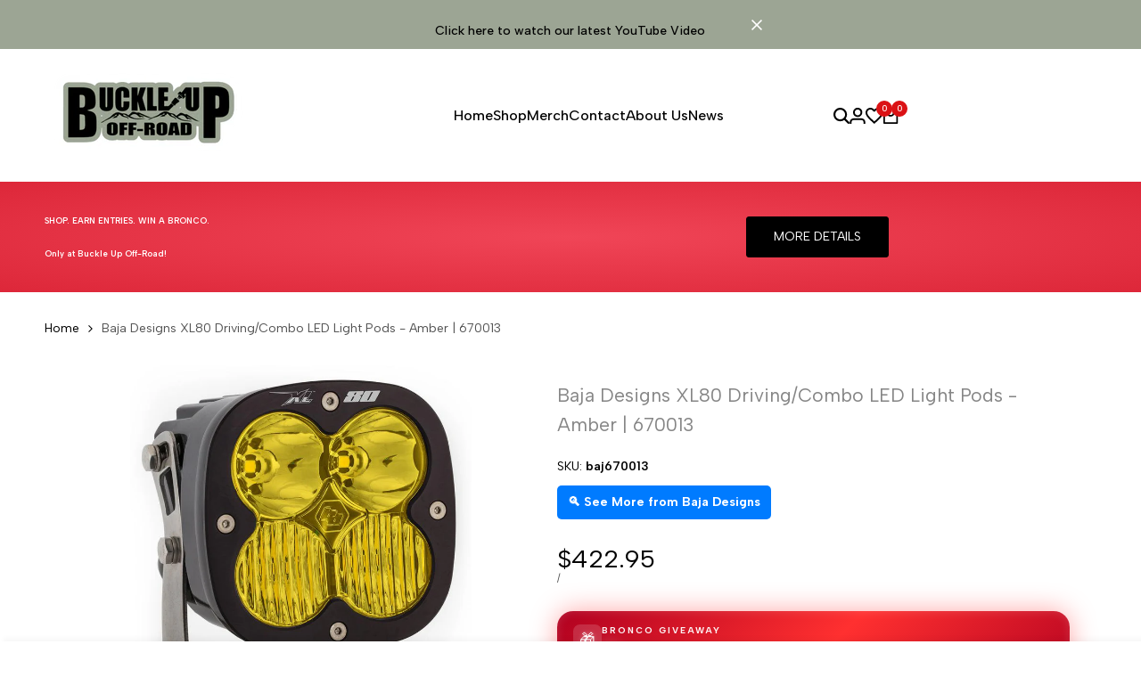

--- FILE ---
content_type: text/html; charset=utf-8
request_url: https://buckleupoffroad.com/?section_id=popover-currencies
body_size: 537
content:
<div id="shopify-section-popover-currencies" class="shopify-section">
<hdt-popover class="hdt-popover-currencies hdt-popover hdt-dropdown hdt-hidden hdt-text-start hdt-current-scrollbar hdt-flag-size-sm" id="popover-currencies" placement="bottom" color-scheme="scheme-1" config='{ "closeRichlistSelect": true }'><form method="post" action="/localization" id="localization_form_currencies_" accept-charset="UTF-8" class="shopify-localization-form" enctype="multipart/form-data"><input type="hidden" name="form_type" value="localization" /><input type="hidden" name="utf8" value="✓" /><input type="hidden" name="_method" value="put" /><input type="hidden" name="return_to" value="/?section_id=popover-currencies" /><country-filter>
          <input type="search" class="hdt-country_filter hdt-input" value placeholder="Search" name="country_filter">
        </country-filter><hdt-richlist role="listbox" selected="US"><button type="submit" name="country_code" role="option" value="AU" data-name="Australia" aria-selected="false"><img src="//cdn.shopify.com/static/images/flags/au.svg?width=32" alt="Australia" srcset="//cdn.shopify.com/static/images/flags/au.svg?width=32 32w" width="32" height="24" loading="lazy" class="hdt-flag hdt-relative"><span>AUD $ | Australia</span>
          </button><button type="submit" name="country_code" role="option" value="AT" data-name="Austria" aria-selected="false"><img src="//cdn.shopify.com/static/images/flags/at.svg?width=32" alt="Austria" srcset="//cdn.shopify.com/static/images/flags/at.svg?width=32 32w" width="32" height="24" loading="lazy" class="hdt-flag hdt-relative"><span>EUR € | Austria</span>
          </button><button type="submit" name="country_code" role="option" value="BE" data-name="Belgium" aria-selected="false"><img src="//cdn.shopify.com/static/images/flags/be.svg?width=32" alt="Belgium" srcset="//cdn.shopify.com/static/images/flags/be.svg?width=32 32w" width="32" height="24" loading="lazy" class="hdt-flag hdt-relative"><span>EUR € | Belgium</span>
          </button><button type="submit" name="country_code" role="option" value="CA" data-name="Canada" aria-selected="false"><img src="//cdn.shopify.com/static/images/flags/ca.svg?width=32" alt="Canada" srcset="//cdn.shopify.com/static/images/flags/ca.svg?width=32 32w" width="32" height="24" loading="lazy" class="hdt-flag hdt-relative"><span>CAD $ | Canada</span>
          </button><button type="submit" name="country_code" role="option" value="CZ" data-name="Czechia" aria-selected="false"><img src="//cdn.shopify.com/static/images/flags/cz.svg?width=32" alt="Czechia" srcset="//cdn.shopify.com/static/images/flags/cz.svg?width=32 32w" width="32" height="24" loading="lazy" class="hdt-flag hdt-relative"><span>CZK Kč | Czechia</span>
          </button><button type="submit" name="country_code" role="option" value="DK" data-name="Denmark" aria-selected="false"><img src="//cdn.shopify.com/static/images/flags/dk.svg?width=32" alt="Denmark" srcset="//cdn.shopify.com/static/images/flags/dk.svg?width=32 32w" width="32" height="24" loading="lazy" class="hdt-flag hdt-relative"><span>DKK kr. | Denmark</span>
          </button><button type="submit" name="country_code" role="option" value="FI" data-name="Finland" aria-selected="false"><img src="//cdn.shopify.com/static/images/flags/fi.svg?width=32" alt="Finland" srcset="//cdn.shopify.com/static/images/flags/fi.svg?width=32 32w" width="32" height="24" loading="lazy" class="hdt-flag hdt-relative"><span>EUR € | Finland</span>
          </button><button type="submit" name="country_code" role="option" value="FR" data-name="France" aria-selected="false"><img src="//cdn.shopify.com/static/images/flags/fr.svg?width=32" alt="France" srcset="//cdn.shopify.com/static/images/flags/fr.svg?width=32 32w" width="32" height="24" loading="lazy" class="hdt-flag hdt-relative"><span>EUR € | France</span>
          </button><button type="submit" name="country_code" role="option" value="DE" data-name="Germany" aria-selected="false"><img src="//cdn.shopify.com/static/images/flags/de.svg?width=32" alt="Germany" srcset="//cdn.shopify.com/static/images/flags/de.svg?width=32 32w" width="32" height="24" loading="lazy" class="hdt-flag hdt-relative"><span>EUR € | Germany</span>
          </button><button type="submit" name="country_code" role="option" value="HK" data-name="Hong Kong SAR" aria-selected="false"><img src="//cdn.shopify.com/static/images/flags/hk.svg?width=32" alt="Hong Kong SAR" srcset="//cdn.shopify.com/static/images/flags/hk.svg?width=32 32w" width="32" height="24" loading="lazy" class="hdt-flag hdt-relative"><span>HKD $ | Hong Kong SAR</span>
          </button><button type="submit" name="country_code" role="option" value="IE" data-name="Ireland" aria-selected="false"><img src="//cdn.shopify.com/static/images/flags/ie.svg?width=32" alt="Ireland" srcset="//cdn.shopify.com/static/images/flags/ie.svg?width=32 32w" width="32" height="24" loading="lazy" class="hdt-flag hdt-relative"><span>EUR € | Ireland</span>
          </button><button type="submit" name="country_code" role="option" value="IL" data-name="Israel" aria-selected="false"><img src="//cdn.shopify.com/static/images/flags/il.svg?width=32" alt="Israel" srcset="//cdn.shopify.com/static/images/flags/il.svg?width=32 32w" width="32" height="24" loading="lazy" class="hdt-flag hdt-relative"><span>ILS ₪ | Israel</span>
          </button><button type="submit" name="country_code" role="option" value="IT" data-name="Italy" aria-selected="false"><img src="//cdn.shopify.com/static/images/flags/it.svg?width=32" alt="Italy" srcset="//cdn.shopify.com/static/images/flags/it.svg?width=32 32w" width="32" height="24" loading="lazy" class="hdt-flag hdt-relative"><span>EUR € | Italy</span>
          </button><button type="submit" name="country_code" role="option" value="JP" data-name="Japan" aria-selected="false"><img src="//cdn.shopify.com/static/images/flags/jp.svg?width=32" alt="Japan" srcset="//cdn.shopify.com/static/images/flags/jp.svg?width=32 32w" width="32" height="24" loading="lazy" class="hdt-flag hdt-relative"><span>JPY ¥ | Japan</span>
          </button><button type="submit" name="country_code" role="option" value="MY" data-name="Malaysia" aria-selected="false"><img src="//cdn.shopify.com/static/images/flags/my.svg?width=32" alt="Malaysia" srcset="//cdn.shopify.com/static/images/flags/my.svg?width=32 32w" width="32" height="24" loading="lazy" class="hdt-flag hdt-relative"><span>MYR RM | Malaysia</span>
          </button><button type="submit" name="country_code" role="option" value="NL" data-name="Netherlands" aria-selected="false"><img src="//cdn.shopify.com/static/images/flags/nl.svg?width=32" alt="Netherlands" srcset="//cdn.shopify.com/static/images/flags/nl.svg?width=32 32w" width="32" height="24" loading="lazy" class="hdt-flag hdt-relative"><span>EUR € | Netherlands</span>
          </button><button type="submit" name="country_code" role="option" value="NZ" data-name="New Zealand" aria-selected="false"><img src="//cdn.shopify.com/static/images/flags/nz.svg?width=32" alt="New Zealand" srcset="//cdn.shopify.com/static/images/flags/nz.svg?width=32 32w" width="32" height="24" loading="lazy" class="hdt-flag hdt-relative"><span>NZD $ | New Zealand</span>
          </button><button type="submit" name="country_code" role="option" value="NO" data-name="Norway" aria-selected="false"><img src="//cdn.shopify.com/static/images/flags/no.svg?width=32" alt="Norway" srcset="//cdn.shopify.com/static/images/flags/no.svg?width=32 32w" width="32" height="24" loading="lazy" class="hdt-flag hdt-relative"><span>USD $ | Norway</span>
          </button><button type="submit" name="country_code" role="option" value="PL" data-name="Poland" aria-selected="false"><img src="//cdn.shopify.com/static/images/flags/pl.svg?width=32" alt="Poland" srcset="//cdn.shopify.com/static/images/flags/pl.svg?width=32 32w" width="32" height="24" loading="lazy" class="hdt-flag hdt-relative"><span>PLN zł | Poland</span>
          </button><button type="submit" name="country_code" role="option" value="PT" data-name="Portugal" aria-selected="false"><img src="//cdn.shopify.com/static/images/flags/pt.svg?width=32" alt="Portugal" srcset="//cdn.shopify.com/static/images/flags/pt.svg?width=32 32w" width="32" height="24" loading="lazy" class="hdt-flag hdt-relative"><span>EUR € | Portugal</span>
          </button><button type="submit" name="country_code" role="option" value="SG" data-name="Singapore" aria-selected="false"><img src="//cdn.shopify.com/static/images/flags/sg.svg?width=32" alt="Singapore" srcset="//cdn.shopify.com/static/images/flags/sg.svg?width=32 32w" width="32" height="24" loading="lazy" class="hdt-flag hdt-relative"><span>SGD $ | Singapore</span>
          </button><button type="submit" name="country_code" role="option" value="KR" data-name="South Korea" aria-selected="false"><img src="//cdn.shopify.com/static/images/flags/kr.svg?width=32" alt="South Korea" srcset="//cdn.shopify.com/static/images/flags/kr.svg?width=32 32w" width="32" height="24" loading="lazy" class="hdt-flag hdt-relative"><span>KRW ₩ | South Korea</span>
          </button><button type="submit" name="country_code" role="option" value="ES" data-name="Spain" aria-selected="false"><img src="//cdn.shopify.com/static/images/flags/es.svg?width=32" alt="Spain" srcset="//cdn.shopify.com/static/images/flags/es.svg?width=32 32w" width="32" height="24" loading="lazy" class="hdt-flag hdt-relative"><span>EUR € | Spain</span>
          </button><button type="submit" name="country_code" role="option" value="SE" data-name="Sweden" aria-selected="false"><img src="//cdn.shopify.com/static/images/flags/se.svg?width=32" alt="Sweden" srcset="//cdn.shopify.com/static/images/flags/se.svg?width=32 32w" width="32" height="24" loading="lazy" class="hdt-flag hdt-relative"><span>SEK kr | Sweden</span>
          </button><button type="submit" name="country_code" role="option" value="CH" data-name="Switzerland" aria-selected="false"><img src="//cdn.shopify.com/static/images/flags/ch.svg?width=32" alt="Switzerland" srcset="//cdn.shopify.com/static/images/flags/ch.svg?width=32 32w" width="32" height="24" loading="lazy" class="hdt-flag hdt-relative"><span>CHF CHF | Switzerland</span>
          </button><button type="submit" name="country_code" role="option" value="AE" data-name="United Arab Emirates" aria-selected="false"><img src="//cdn.shopify.com/static/images/flags/ae.svg?width=32" alt="United Arab Emirates" srcset="//cdn.shopify.com/static/images/flags/ae.svg?width=32 32w" width="32" height="24" loading="lazy" class="hdt-flag hdt-relative"><span>AED د.إ | United Arab Emirates</span>
          </button><button type="submit" name="country_code" role="option" value="GB" data-name="United Kingdom" aria-selected="false"><img src="//cdn.shopify.com/static/images/flags/gb.svg?width=32" alt="United Kingdom" srcset="//cdn.shopify.com/static/images/flags/gb.svg?width=32 32w" width="32" height="24" loading="lazy" class="hdt-flag hdt-relative"><span>GBP £ | United Kingdom</span>
          </button><button type="submit" name="country_code" role="option" value="US" data-name="United States" aria-selected="true"><img src="//cdn.shopify.com/static/images/flags/us.svg?width=32" alt="United States" srcset="//cdn.shopify.com/static/images/flags/us.svg?width=32 32w" width="32" height="24" loading="lazy" class="hdt-flag hdt-relative"><span>USD $ | United States</span>
          </button></hdt-richlist></form></hdt-popover></div>

--- FILE ---
content_type: text/css
request_url: https://buckleupoffroad.com/cdn/shop/t/8/assets/delivery-countdown.css?v=100297338598840198791743637624
body_size: 158
content:
#tmp-outer-dc,#asm-ajax{display:none}#delivery-countdown{display:none;color:#212b35;font-family:DIN Next,sans-serif,Arial,"sans-serif";letter-spacing:.2px;margin:0 0 10px}#delivery-countdown span{vertical-align:unset}#dc-error{display:none}#dc-truck{float:left;width:23px}#dc-trucker-helper{display:inline-block;height:100%;vertical-align:top}#dc-truck-img{max-height:30px;max-width:30px;vertical-align:top}#dc-info{float:left}#dc-title{float:left;min-width:140px;margin-bottom:15px;font-family:var(--DTFontTypo_Heading);font-weight:var(--font-weight-header)}#dc-time{color:#008a00;font-weight:600}#dc-date{color:#ed2d2e;font-weight:600}#dc-weekday,#dc-month-short,#dc-day{font-weight:700}#dc-bottom{font-size:.9rem;line-height:1.4}#dc-ship{font-size:.7rem}#dc-zip{cursor:pointer;text-decoration:underline}#dc-alt-zip-holder{display:none;margin-top:5px}#dc-alt-zip{float:left;width:90px;height:30px;min-height:30px;padding:5px;border:1px solid #a1a1a1;border-radius:.125em 0 0 .125em!important;border-right:0px!important}#dc-alt-zip:focus{outline:none}#dc-alt-country{float:left;width:200px;height:30px;padding:5px;border:1px solid #cecece;border-right:0px;-o-appearance:none;-ms-appearance:none;-webkit-appearance:none;-moz-appearance:none;appearance:none}#dc-alt-zip-apply{float:left;height:30px;padding:5px;border:1px solid #000000;border-radius:0 5px 5px 0;color:#000;background-color:#e4e4e4;cursor:pointer}.clear-both{clear:both}#dc-details{color:#307962;font-weight:700;text-decoration:underline;cursor:pointer;margin-top:5px}#dc-details-info{display:none;position:relative}#asm-calc-details{width:320px;box-shadow:0 12px 30px #1f1f5c1f;border:1px solid #c3c3c3;padding:15px;margin-top:10px;margin-left:15px;position:absolute;z-index:10;background-color:#fff}#asm-calc-details-close-holder{position:relative}#asm-calc-details-close{position:absolute;right:5px;width:16px;height:16px;opacity:.3;cursor:pointer}#asm-calc-details-close:hover{opacity:1}#asm-calc-details-close:before,#asm-calc-details-close:after{position:absolute;left:15px;content:" ";height:17px;width:2px;background-color:#333}#asm-calc-details-close:before{transform:rotate(45deg)}#asm-calc-details-close:after{transform:rotate(-45deg)}#asm-calc-title-left,#asm-calc-title-right{float:left;width:125px;color:#8e8e8e;font-size:11px;font-weight:700}#asm-calc-title-right{text-align:right}.asm-calc-method{margin-top:10px}.asm-calc-method-top-left{float:left;width:200px;color:#474747;font-size:16px;font-weight:700}.asm-calc-method-top-right{float:left;width:50px;color:#0b8c44;font-weight:700;font-size:16px;text-align:right}.asm-calc-method-bottom{float:left;width:250px;color:#474747;font-size:12px}#asm-calc-message{color:#474747;text-align:center;font-size:12px;margin-top:15px}#asm-calc-msg-line{margin:15px 0;height:1px;border:0;color:#8e8e8e;background-color:#8e8e8e}#asm-calc-note{color:#8e8e8e;font-size:12px}
/*# sourceMappingURL=/cdn/shop/t/8/assets/delivery-countdown.css.map?v=100297338598840198791743637624 */


--- FILE ---
content_type: text/javascript; charset=utf-8
request_url: https://buckleupoffroad.com/products/baja-designs-xl80-driving-combo-led-light-pods-amber.js
body_size: 1676
content:
{"id":8577284702528,"title":"Baja Designs XL80 Driving\/Combo LED Light Pods - Amber | 670013","handle":"baja-designs-xl80-driving-combo-led-light-pods-amber","description":"\u003cp\u003e \u003c\/p\u003e\n\u003cp\u003eThe Baja Designs XL80 auxiliary LED light will take your off-road lighting to the next level with greater visibility and increased brightness. The XL80 uses Baja Designs trademarked high-speed spot reflectors providing for a longer and wider beam pattern with powerful next-generation LED technology that provides 18% greater distance and increased intensity over our previous generation model while pushing 9,022 raw lumens per light.  Perfect for any off-road vehicle such as trucks, vans, UTVs and motorcycles. Similar to BD’s XL Pro model, the XL80 offers a 20 percent dimming feature, a powder coated housing and an anodized bezel. Designed for users who want reliable off-road lighting solutions, all Baja Designs lights are backed by a 30-day satisfaction guarantee and a limited lifetime warranty for the ultimate in purchase protection. \u003c\/p\u003e\n\u003cp\u003e\u003cstrong\u003eELS™ Scores:\u003c\/strong\u003e\u003cstrong\u003e\u003cbr role=\"presentation\" data-uw-rm-sr=\"\"\u003eClick to learn more about our \u003c\/strong\u003e\u003ca href=\"https:\/\/www.bajadesigns.com\/els\/\" data-uw-rm-brl=\"PR\" data-uw-original-href=\"https:\/\/www.bajadesigns.com\/els\/\"\u003e\u003cstrong\u003eEffective Lighting Score (ELS)\u003c\/strong\u003e\u003c\/a\u003e\u003cbr role=\"presentation\" data-uw-rm-sr=\"\"\u003eXL80 Driving Combo (Clear): ELS 62°\/ 5.0\/ 392'\/ 8278\u003cbr role=\"presentation\" data-uw-rm-sr=\"\"\u003eXL80 Wide Cornering (Clear): ELS 66⁰\/ 6.1\/ 202'\/ 8063\u003c\/p\u003e\n\u003cp\u003e \u003c\/p\u003e\n\u003cp\u003eLens pattern options:\u003c\/p\u003e\n\u003cp\u003eDriving Combo: Maximum trail coverage in a single light. The driving combo pattern is equipped with both driving and spot optics to provide you with a smooth blend of light for both near field applications in lighting zones 1 and 2 and distance in zone 3.\u003c\/p\u003e\n\u003cp\u003eWide Cornering: The wide cornering pattern offers a 42-degree flattened horizontal beam, reducing blind spots and enhancing peripheral visibility in lighting zones 1 and 2. This cornering pattern is perfect for inclement weather such as dust, snow, rain or fog conditions while also perfect for seeing obstacles on the trail, trail conditions, and potential hazards - making it easier to navigate through tight turns, winding trails, or through wooded areas.\u003cbr role=\"presentation\" data-uw-rm-sr=\"\"\u003e\u003cbr role=\"presentation\" data-uw-rm-sr=\"\"\u003e\u003cspan\u003eWork\/Scene:\u003c\/span\u003e\u003cspan\u003e Excellent work light or “scene light” with an extremely smooth 120° circle that projects about 40ft. This pattern is not suitable for driving.\u003c\/span\u003e\u003c\/p\u003e\n\u003cp\u003eSatisfaction Guarantee – 30-Day Money Back Guarantee\u003c\/p\u003e\n\u003cp\u003eLimited Lifetime Warranty – Complete Purchase Protection\u003c\/p\u003e\n\u003cp\u003euService – Replaceable Lenses And Optics\u003c\/p\u003e\n\u003cp\u003eClearView – All The Light, Right Where You Need It\u003c\/p\u003e\n\u003cp\u003eMoistureBlock – Waterproof, Rain Proof, Submersible\u003c\/p\u003e\n\u003cp\u003eCopperDrive – Only LED Driven At 100 Percent\u003c\/p\u003e\n\u003cp\u003e5000K Daylight – Less Driver Fatigue, Natural Color\u003c\/p\u003e\n\u003c!----\u003e","published_at":"2023-08-15T14:42:22-04:00","created_at":"2023-08-15T14:42:22-04:00","vendor":"Baja Designs","type":"Lighting","tags":["Category:Lighting","custom-5: 351642","Entries:1x","Light Bars \u0026 Cubes","vendor_Baja Designs"],"price":42295,"price_min":42295,"price_max":42295,"available":true,"price_varies":false,"compare_at_price":42295,"compare_at_price_min":42295,"compare_at_price_max":42295,"compare_at_price_varies":false,"variants":[{"id":46220375982400,"title":"Default Title","option1":"Default Title","option2":null,"option3":null,"sku":"baj670013","requires_shipping":true,"taxable":true,"featured_image":{"id":42258883641664,"product_id":8577284702528,"position":1,"created_at":"2023-08-15T14:42:24-04:00","updated_at":"2024-02-27T18:00:40-05:00","alt":"Baja Designs XL80 Driving\/Combo LED Light Pods - Amber | 670013","width":800,"height":800,"src":"https:\/\/cdn.shopify.com\/s\/files\/1\/0774\/8557\/2416\/files\/133781849.jpg?v=1709074840","variant_ids":[46220375982400]},"available":true,"name":"Baja Designs XL80 Driving\/Combo LED Light Pods - Amber | 670013","public_title":null,"options":["Default Title"],"price":42295,"weight":3357,"compare_at_price":42295,"inventory_management":"shopify","barcode":null,"featured_media":{"alt":"Baja Designs XL80 Driving\/Combo LED Light Pods - Amber | 670013","id":34649362792768,"position":1,"preview_image":{"aspect_ratio":1.0,"height":800,"width":800,"src":"https:\/\/cdn.shopify.com\/s\/files\/1\/0774\/8557\/2416\/files\/133781849.jpg?v=1709074840"}},"quantity_rule":{"min":1,"max":null,"increment":1},"quantity_price_breaks":[],"requires_selling_plan":false,"selling_plan_allocations":[]}],"images":["\/\/cdn.shopify.com\/s\/files\/1\/0774\/8557\/2416\/files\/133781849.jpg?v=1709074840"],"featured_image":"\/\/cdn.shopify.com\/s\/files\/1\/0774\/8557\/2416\/files\/133781849.jpg?v=1709074840","options":[{"name":"Title","position":1,"values":["Default Title"]}],"url":"\/products\/baja-designs-xl80-driving-combo-led-light-pods-amber","media":[{"alt":"Baja Designs XL80 Driving\/Combo LED Light Pods - Amber | 670013","id":34649362792768,"position":1,"preview_image":{"aspect_ratio":1.0,"height":800,"width":800,"src":"https:\/\/cdn.shopify.com\/s\/files\/1\/0774\/8557\/2416\/files\/133781849.jpg?v=1709074840"},"aspect_ratio":1.0,"height":800,"media_type":"image","src":"https:\/\/cdn.shopify.com\/s\/files\/1\/0774\/8557\/2416\/files\/133781849.jpg?v=1709074840","width":800}],"requires_selling_plan":false,"selling_plan_groups":[]}

--- FILE ---
content_type: text/javascript
request_url: https://buckleupoffroad.com/cdn/shop/t/8/assets/delivery-countdown.js?v=73366150680966884091743636290
body_size: 772
content:
function deliveryCountdown(store_id,item_sku,warehouse_info,methods_restrictions,ca_restrictions){store_id!=""&&typeof store_id!="undefined"&&(asm_store_id=store_id.replace(".myshopify.com","")),item_sku!=""&&typeof item_sku!="undefined"&&(asm_item_sku=item_sku),typeof warehouse_info=="undefined"&&(warehouse_info=""),typeof methods_restrictions=="undefined"&&(methods_restrictions=""),typeof ca_restrictions=="undefined"&&(ca_restrictions="");var dc_qty=1;if(document.getElementById("asm-vwq")&&(dc_qty=document.getElementById("asm-vwq").value),asm_store_id!=""&&asm_item_sku!=""){clearTimeout(asm_timeout);var jsel=document.createElement("SCRIPT");jsel.type="text/javascript",jsel.src="https://www.advancedshippingmanager.com/clients/delivery_countdown/delivery_countdown.php?si="+asm_store_id+"&is="+asm_item_sku+"&wi="+warehouse_info+"&mr="+methods_restrictions+"&cr="+ca_restrictions+"&dc_qty="+dc_qty,document.getElementById("asm-ajax").appendChild(jsel)}else asm_timeout=setTimeout("deliveryCountdown()",100);(store_id=="1hoyfij409"||store_id=="1nktaieb4v")&&DCMonitorSKU("BIG")}function CustomEnhancedDeliveryCountdown(depth,length,thickness,weight){if(depth||(depth=""),length||(length=""),thickness||(thickness=""),weight||(weight=""),asm_store_id!=""&&asm_item_sku!=""){var override_pass="";depth!=""&&length!=""&&thickness!=""&&weight!=""&&(override_pass=depth+"~"+length+"~"+thickness+"~"+weight);var jsel=document.createElement("SCRIPT");jsel.type="text/javascript",jsel.src="https://www.advancedshippingmanager.com/clients/delivery_countdown/delivery_countdown_calc.php?si="+asm_store_id+"&is="+asm_item_sku+"&zip="+asm_custom_call_zip+"&country="+asm_custom_call_country+"&ssnr="+asm_custom_call_ssnr+"&ssdr="+asm_custom_call_ssdr+"&ssn="+asm_custom_call_ssn+"&ssd="+asm_custom_call_ssd+"&override="+override_pass+"&cur="+asm_custom_call_currency,document.getElementById("asm-ajax").appendChild(jsel)}}function activate_enter(evt){evt=evt||event;var charCode=evt.charCode?evt.charCode:evt.which?evt.which:evt.keyCode;return charCode==13?(deliveryRecalc(),!1):!0}function deliveryRecalc(){var asm_country_code="US";document.getElementById("dc-alt-country")&&(asm_country_code=document.getElementById("dc-alt-country").value);var dc_qty=1;if(document.getElementById("asm-vwq")&&(dc_qty=document.getElementById("asm-vwq").value),document.getElementById("dc-alt-zip")){var asm_zip_code=document.getElementById("dc-alt-zip").value;clearInterval(x_interval),document.getElementById("dc-alt-zip-apply")&&(document.getElementById("dc-alt-zip-apply").innerHTML="Calculating...");var jsel=document.createElement("SCRIPT");jsel.type="text/javascript",jsel.src="https://www.advancedshippingmanager.com/clients/delivery_countdown/delivery_countdown.php?si="+asm_store_id+"&is="+asm_item_sku+"&zc="+asm_zip_code+"&cc="+asm_country_code+"&variant="+asm_variant+"&dc_qty="+dc_qty,document.getElementById("asm-ajax").appendChild(jsel)}}function setCountdownTime(target_date){if(target_date){var countDownDate=new Date(target_date),countDownTime=countDownDate.getTime(),defined_weekday=new Array;defined_weekday[0]="Sunday",defined_weekday[1]="Monday",defined_weekday[2]="Tuesday",defined_weekday[3]="Wednesday",defined_weekday[4]="Thursday",defined_weekday[5]="Friday",defined_weekday[6]="Saturday";var defined_months=new Array;defined_months[0]="January",defined_months[1]="February",defined_months[2]="March",defined_months[3]="April",defined_months[4]="May",defined_months[5]="June",defined_months[6]="July",defined_months[7]="August",defined_months[8]="September",defined_months[9]="October",defined_months[10]="November",defined_months[11]="December";var defined_months_short=new Array;defined_months_short[0]="Jan",defined_months_short[1]="Feb",defined_months_short[2]="Mar",defined_months_short[3]="Apr",defined_months_short[4]="May",defined_months_short[5]="Jun",defined_months_short[6]="Jul",defined_months_short[7]="Aug",defined_months_short[8]="Sep",defined_months_short[9]="Oct",defined_months_short[10]="Nov",defined_months_short[11]="Dec",document.getElementById("dc-weekday")&&(document.getElementById("dc-weekday").innerHTML=defined_weekday[countDownDate.getDay()]),document.getElementById("dc-month")&&(document.getElementById("dc-month").innerHTML=defined_months[countDownDate.getMonth()]),document.getElementById("dc-month-short")&&(document.getElementById("dc-month-short").innerHTML=defined_months_short[countDownDate.getMonth()]),document.getElementById("dc-day")&&(document.getElementById("dc-day").innerHTML=countDownDate.getDate()),x_interval=setInterval(function(){var now=new Date().getTime(),distance=countDownTime-now,hours=Math.floor(distance%(1e3*60*60*24)/(1e3*60*60)),minutes=Math.floor(distance%(1e3*60*60)/(1e3*60));document.getElementById("dc-hours")&&(document.getElementById("dc-hours").innerHTML=hours),document.getElementById("dc-minutes")&&(document.getElementById("dc-minutes").innerHTML=minutes),distance<0&&(clearInterval(x_interval),deliveryCountdown())},1e3),document.getElementById("delivery-countdown")&&(document.getElementById("delivery-countdown").style.display="block")}}function setGeoValues(city,state,zip,country){document.getElementById("dc-city")&&(document.getElementById("dc-city").innerHTML=city),document.getElementById("dc-state")&&(document.getElementById("dc-state").innerHTML=state),document.getElementById("dc-zip")&&(document.getElementById("dc-zip").innerHTML=zip),document.getElementById("dc-alt-zip")&&(document.getElementById("dc-alt-zip").value=zip),document.getElementById("dc-country")&&(document.getElementById("dc-country").innerHTML=country),document.getElementById("dc-alt-country")&&(document.getElementById("dc-alt-country").value=country)}function setZipValue(zip){asm_variant==!1&&toggleZipInput(),document.getElementById("dc-alt-zip-apply")&&(document.getElementById("dc-alt-zip-apply").innerHTML="Apply"),document.getElementById("dc-zip")&&(document.getElementById("dc-zip").innerHTML=zip),document.getElementById("dc-alt-zip")&&(document.getElementById("dc-alt-zip").value=zip)}function toggleZipInput(){document.getElementById("dc-alt-zip-holder")&&(document.getElementById("dc-alt-zip-holder").style.display!="block"?document.getElementById("dc-alt-zip-holder").style.display="block":document.getElementById("dc-alt-zip-holder").style.display="none")}function toggleCalc(){document.getElementById("dc-details-info")&&(document.getElementById("dc-details-info").style.display!="block"?document.getElementById("dc-details-info").style.display="block":document.getElementById("dc-details-info").style.display="none")}function toggleInv(){document.getElementById("dc-inv-details-info")&&(document.getElementById("dc-inv-details-info").style.display!="block"?document.getElementById("dc-inv-details-info").style.display="block":document.getElementById("dc-inv-details-info").style.display="none")}function DCMonitorSKU(platform){var tmp_sku_check=asm_item_sku;platform=="BIG"&&document.querySelector("dd[data-product-sku]")&&(tmp_sku_check=document.querySelector("dd[data-product-sku]").innerHTML),tmp_sku_check!=asm_item_sku&&deliveryCountdown(asm_store_id,tmp_sku_check,"OR-SKU"),asm_dc_sku_timeout=setTimeout('DCMonitorSKU ("BIG")',100)}var asm_timeout,asm_store_id="",asm_item_sku="",asm_variant=!1,x_interval,asm_custom_call_zip="",asm_custom_call_country="",asm_custom_call_ssn="",asm_custom_call_ssd="",asm_custom_call_ssnr="",asm_custom_call_ssdr="",asm_custom_call_currency="";
//# sourceMappingURL=/cdn/shop/t/8/assets/delivery-countdown.js.map?v=73366150680966884091743636290


--- FILE ---
content_type: application/javascript; charset=utf-8
request_url: https://searchanise-ef84.kxcdn.com/preload_data.4x7E0U0S5M.js
body_size: 11002
content:
window.Searchanise.preloadedSuggestions=['ranger raptor','2024 ford ranger raptor','upr lettering','bronco raptor','ford bronco grill','process west','ford bronco','bronco lights','winch mount','fog lights','tail lights','ford ranger raptor','blow off valve','side steps','mud flaps','bronco front bumper','tailgate reinforcement','grab handles','interior light','bull bar','ford performance calibration','cold air intake','bronco grill','molle panel','rock rail steps','upr drain plug','light bar','tailgate table','running boards 4 door','fender flares','bronco mud flaps','roof rack','rock rails','front grille','bronco sport','hood struts','skid plate','bronco headlights','running boards','ford bronco fog lights','bronco grille','auto start/stop disable','seat covers','tufskinz ranger','ranger raptor 2024','ford calibration','usb dash mount','grab handle light','grille inserts','oil catch can','intercooler kit','door sill','trail lights','ford performance cal','process west intercooler stage 1','bronco letters','door storage','front bumper','ford performance tune','bronco 2 door','carbon fiber','cargo mat','phone mount','buckle up off road','spare tire delete','spare tire reinforcement','ford performance procal','tailgate storage','trail site','head lights','soft top','oil change kit','air compressor','arm rest','floor mats','rear bumper','2024 ranger raptor','ford ranger','hard top','bronco winch','modular bumper','baja designs','dome light','air filter','engine cover','boomba raptor','oracle letter','braptor style steps','grill lights','seat back protectors','grab handle','oil drain plug','d ring','upr can','buckle up off-road grille','wheel spacers','license plate mount','mini bull bar','storage bags','lift kit','bronco skid plate','bronco side steps','ford bronco winch mount','cabin air filter','cobb bronco intercooler','spare tire cover','tail light','bronco lift kit','bronco running boards','flip top','afe intake raptor ranger','ford bronco exhaust','bronco roof rack','rear seat protectors','blow off','catch can','cup holder','cargo light','fog light','2 door steps','process west ranger raptor','door sill protector','ford performance','bronco sport accessories','ditch lights','afe ranger intake','turbo smart','dash organizer','drain plug','oil change','capable bumper','upr letter','lumen8 halogen','wireless phone charger','grill letters','raptor ranger','oracle illuminated','tube doors','running board','trailer hitch','bronco auto start stop disable','interior carbon fiber','skid plates','quick release side steps','tail light covers','tow hook','side step','bronco intercooler','interior lights','grille lights','boomba racing blow off','upr raptor','oracle led letter','interior accessories','foot peg','hood deflectors','front license plate bracket','traction board mounts','bronco molle','2025 ford bronco','led bronco','bronco tailgate table','2024 ford bronco raptor','trailing arm sensor guard','protection hood deflector','buckle up molle panel','bronco tail lights','exhaust 2.3l','bronco emblems','fender delete kit','raptor steps 4dr','2024 ford bronco','auto stop eliminator','buckle up off-road 42','2 door bronco','rock lights','wheel spacer','bronco accessories','charge pipe','upper control arms','cobb cold air intake','center console','bronco mudflap','mud flap','lumen8 grab handles with lighting option for 2021 ford bronco 2-door kit','shortie antenna','pinch weld cover','tailgate hinge','upr oil drain','2.7 engine cover','raptor grille','roll bar protection','air intake','gift card','cabin air','rear cupholders','sun shade','pinch weld','raptor skid','autostop eliminator','bronco grill lights','door bag','d ring shackles','upr ranger catch can','flag pole bracket','bronco light','cat back exhaust','spare tire','seat cover','grille light','pod lights','limb riser','rock rail','2025 ford ranger raptor','diode dynamics','trail sight lights','buckle up steps','flare delete','mirror lights','leveling kit','ranger raptor bed','bumper lights','tie rod','bronco script','brink wheels','brake light','charge pipes','rear cargo cover','phone holder','diff cover','bronco calibration','upr ranger','bronco lighting','skid plate ranger','boomba intake throttle','bov spacer','oil filter','soft top bronco','ford bronco sport','grille letters','key fob protector','center console cover','grille lettering','rear light','winch capable','hood deflector','sway bar disconnect','bronco fog lights','bronco exhaust','window storage bags','tow hitch','rock sliders','recovery boards','brush guard','center console organizer','rear door','traction board','bronco bull bar','rear tow hooks','buckle up off-road side top cargo molle panel for 2021 ford bronco 2 door usa made','upr catch can','cobb wheels','raptor steps','rock slide engineering','trail marker lights','key fob','bug deflectors','braptor bolt quick 4','slide out','stubby antenna','form lighting','bronco bov','buckle up','flag mount','ford bronco tuner','go fast bits','bull bar with light','4 door bronco running boards','led light bar','throttle body spacer','ranger raptor intercooler','pro cal tune','pro cal','tail gate','overhead molle','wildtrak grille','2.7l intake','tire cover','flag pole','trail armor','bronco steps','track board','cobb intercooler','sensor guard','bronco rock rails','trail sight','suspension kits','aux switches','hard top roof','usb hub dash-mounted','quick release step','lumen8 tail sequential','ez4x4 bronco','mesh top','double decker tailgate','bronco interior lights','foot pegs','smoked tail','afe pipes ️','tow hooks','ditch light','bronco bumper','s&b intake','rear cup holder','ruc rack','x brace','ford bronco grill letters','b pillar panel','air mattress','whipple mega','cobb wheel','ford bronco bumper','corner protection','armrest cover','bronco brush guard','body armor','afe ranger','roll bar storage bag','roll bar bag','storage bag','led lights','steps for bronco 4 door','silhouette wall','interior lighting','license plate','bronco cargo mat','auto stop','limb risers','rear dome light','light bronco','hard top lift','calibration ford','catch can bronco','bronco letters lights','hood protector','process west raptor','door handle','kjm mount','quick release','slide out table','bronco 2.7 oil change kit','floor mat','bronco tailgate','bronco emblem','s&b cold air','go fast bits gfb vta blow off valve for 2024 ford ranger raptor 3.0l t9484','alpharex nova-series','4 door bronco steps for rock rails','transmission cooler','engine air filter','capable bumper winch','down pipes','bronco bumpers','interior grab handles','ez4x4 two panel flip top','ford bronco raptor','buckle up ranger raptor','hinge lights','fender flare','alpha rex','ranger intake','grill inserts','bike rack','rain guards','wireless charger','braptor steps','black bronco','door bags','hex grille with amber lighting','brake lights','cold air intake ranger raptor','ranger raptor cover','bronco protection','bronco cold air intake','carbon fiber interior','coil spring and shocks','bronco rear bumper','arb compressor','cargo liner','grill guard','recovery kit','door pockets','form headlight','ford performance 2.3l ecoboost','lug nuts','rain cover','ford f150','paracord grab handles for bronco','raptor style running','hinges kjm','2025 ranger raptor','intake filter','tufskinz raptor','borne winch','lighting pods','bronco fender','oil plug','winch bumper','2024 ford raptor','rock slide','intake raptor ranger','badlands grille','roll bar stor','body lift','dash mounting','fire extinguisher','air oil separator','raptor grill','kc hilites','gallop steps','boomba turbo','raptor bronco','oil filter plug','ford bronco exterior','beadlock rings','ford bronco rear door storage','level kit','onboard air compressor','bronco door','decals for bronco','slide out tailgates','trail light','pod light','hinge light','ford raptor ranger','speaker pods','light mount','bronco blow off valve','buckle up blow','turn offroad','ranger raptor skid plates','upr catch cans','raptor running boards','pedal covers','bronco badges','bronco bumper lights','winch plate','window bags','2 door bronco steps for rock rails','lumen8 signature','2022 ford bronco','amber bronco headlights','rear seat','dash cam','puddle lights','hitch light','trunk cargo light','front bumper bronco','ford bronco sasquatch','rigid light','fuse box cover','bronco top','bronco grill letters','black diamond lights','rugged rear seat protectors','white grille','jeep steps','bronco interior','hood strut','ford raptor','bov ranger','rock slider','cargo shelf','hex grille','saddle organizer','throttle body','bronco raptor turbo pipes','hoop step','drain plug upr','cargo cover','third brake light','tailgate hinges','arb mount','heritage grille','mbrp exhaust','cactus grey','bronco storage','headlight cover','matte carbon','axle back','braptor bolt quick 2','eruption green','lumen8 grab','tail light cover','light up bronco letters','bronco back seat protector','ford bronco grille','2023 ford bronco','traction board brackets','cargo rail protectors','ford bronco modular bumper','alpharex headlight','exterior lights','tailgate molle','differential cover','bronco badge','d pillar','hood scoop','side mirrors','ford bronco door pockets','amber light','jerry can','return policy','console safe','hinge replacement','reverse lights','air vent','bronco raptor winch mount','dv8 shock skid','rear seat protector','process west stage 1 pipe','floor mats and cargo liner','bronco overlay','front camera','bronco wheels','roll bar','oracle flush','inner cooler','bronco taillights','recovery board mount','dv8 bumper','badlands grill','rear door storage','bronco raptor intercooler','bronco step','back light','off road lights','afe bladerunner bronco raptor','front shackle','corsa intake','cv fabrication','ranger raptor intake','ford pro cal for bronco','rear cargo protectors','hood lights','sun visor','upr oil drain plug','cobb tr-01','antenna mount','d rings','bronco camera relocation','ranger skid plate','trail site light','ford ranger raptor 2024','gloss black front grill letters','bronco upper control arms','soft top window','rear cargo','pedal cover','soft top window storage bags','ranger raptor procal','street glow led','a pillar','bronco roof lights','grill light','differential skid plate','bronco table','door pocket','white grill','roof light','bronco tailgate reinforcement','tube door','ranger blow off valve adapter','door sills','interior base','rear seat back cover for ford bronco','snatch block','oil catch can 2.3l','upr grille','ford bronco ba','cargo net','raptor style','lights side mirror','locking lug nuts','ez lift top','screen protection','kc lights','code orange','bronco fender flare','molle panels','bumper bar','frame horn','front grill','wheel cover','buckle up 4 door gallop','outer banks inserts','k&n intake','bronco bar','door handles','control arm','cup holders','light bar mount','gloss black grille','gas can','ranger raptor trailing arm sensor','bronco running board','steps for 2dr bronco','pet accessories','tufskinz bronco','slide out cargo table','ranger raptor 2025','no drill mudflaps','amber grill lights','bronco skid plates','bronco grille letters','puddle lights oracle','door protection','bronco safe','light guards','braptor step','bronco seat covers','4 door bronco','spv-65-sxs speakers','front tow hooks','front door storage bin','license plate bracket','bead lock','wheel lock','bronco floor mat','baja design fog','hood bug deflector fit for ford bronco','rear storage','under glow','ford procal','cold air','power running boards','side steps bronco 4','tire light','tailgate molle panel','mini bull bar with light mount','24 ford bronco','ranger raptor process west','2025 ford bronco raptor','ford bronco performance tune','rear differential skid','power pack','transfer case skid plate','spare tire rack','bronco letter','ford f150 raptor','sequential turn signal','hood struts 2024 ranger raptor','outer banks grill inserts with amber lights','sway bar','pillar lights','shock skid plates','window rain protection','buckle up off-road kjm recovery track board & accessories mount for 2021 ford bronco equipped w our braptor spare tire reinforcment','turbosmart kompact','swing gate','open box','rigid light bar','cargo door access panel ford bronco','shipping costs','tire carrier','dome lights','rear tire delete','bronco trunk cover','addictive desert designs','24 ranger raptor','trunk light','cactus gray','taillight cover','arm rest cover','bronco fenders','steering wheel trim','light bars','trailer hitchmount','rear storage bags','intake manifold spacer','foot rest','rhino usa','rear tire','car cover','cargo table','2-door bronco','superchips flashcal','phone charger','bronco raptor 3.0','console cover','tail light guards','trailing arm','dv8 bull bar','rear cargo cover bronco','ranger raptor tune','rough country','window glass hinge cover led light','bronco grilles','trail site lights','wheels and tires','dual rear cup holder','t shirt','2024 ford bronco wildtrak','handle light lumen8','fender flare delete','rear lights','winch install video','bronco lettering','seat belt','b pillar','seat back','ford performance calib','steering wheel','lamp fog light kit','modular fog light','rear seat cover','cell phone mount','blow off valve spacer','whipple cooler','rear door table','diode dynamic ss3 ditch light','bronco front grille','oil catch cans','dash charging hub','injen ses','raptor lights','bronco dome light','bronco performance tune','marker lights','bronco tune','ford bronco winch plate','molle bags','oracle letter lights','lumen8 tail lights','rear speaker','ford emblem','black grill','ford bronco roof','chase lights','oil can','zone offroad','usb hub dash','bronco wire','gas tank skid plate','big bend','ruck rac','putco luminix ford bronco led grille emblem for 2021 ford bronco','bronco trail lights','custom letters','door handle pocket','bronco tail light','bronco dash','touch up paint','ranger raptor tie rod','muffler delete','blow off valve 3.0','off road','rear area','whipple intercooler bronco raptor','2.3 blow off','safe tailgate','cell phone','bronco tire cover','charge pipes 3.0','shifter knob','raptor intake','cold air intake 2.7','raptor bronco ford letters','cyber orange','rear table','oracle lighting','bronco slide out','sticker fab','bronco seat cover','raptor tune','mini mud flaps','power package','raptor style grille','roll bar bags','icon lift kit sasquatch','oracle headlights','fuel tank','sill protectors','tail gate table','tie down','bronco hood protector','bronco decals','cargo storage','sound system','pinch weld covers','matte black grill','ford bronco light','corsa exhaust','bronco grille lights','street glow','dash letters','trailer wire harness','exhaust tips','ruck rack','light handles','light cover','bronco led tail lights','bronco raptor intake','front camera relocation','cargo molle','push bar','bronco intake','slide out cargo','amplifier for','rail protectors','rhino ratchet','fire extinguisher mount','oil plug filter','body armor and protection','tailgate emblem','spark plugs','fox shocks','side mirror','all rukrak','bronco cover','card holder','wall art','side steps raptor-style for 2021 bronco with rock rails','velocity blue','sequential turn signals','bronco decal','bronco raptor inserts','pet divider','big bend grill inserts','white bronco grill','auto start stop','lower control arm skid plate','cobb adventure','pro tune','front d rings','badlands orange','bronco dash organizer','front bumpers','diverter valve','dash mount','grille bronco','bronco flares','cobb intake','armrest storage','bronco arm rest','bronco bag','rotopax mount','lumen8 tailgate locking door with light','boomba spacer','fuse label','lighted handle','track bar','some light','usb power','wiring harness','bronco cargo protection','bronco 4 door step sliders','traction boards','american flag','windshield covers','spare tire light','dash usb charging','suspension system','rear tire reinforcement','ford performance tuner','bug deflector','outer banks','auxiliary switches','lights for','audio speakers','ranger raptor 2024 fuel tank skid','bronco sport grille replacement lettering','intercooler raptor','bronco exterior','brake pads','roof bag','cv performance','inter cooler kit','20 led bar','foutz rear diff','bronco script fender badge','tr wheels','husky liners','upr products','bronco spare tire delete','process west intake','bronco modular bumper','plm intercooler','ez door cart','2 door molle','range raptor','hard top storage','hard top storage bags','bronco raptor process west','bronco turbosmart','alpharex nova','braptor steps 2dr','wind deflector','bronco rigid','start stop','bronco soft top','illuminated bronco letters','step side','bronco winch bumpers','2023 bronco raptor','chase light mount','bronco jack','raptor r','cobb wheels bronco','paint protection','raptor ranger intake','bronco mats','lumen8 grab handles','cargo lights','roof lights','winch install','lumen8 fog lights','lumen8 headlights','black fri','bronco grab handle lights','borla cat-back','break light','soft shackle','mirror caps','front door storage','traction board mount','buckle up off-road','boomba bov','hand grips','arb air','2024 bronco badlands','light brackets','wheel locks','fishing rod holders','smoked led tail lights','procal bronco raptor','baj designs','maintain ford bronco','tire delete','grab bar','ranger raptor blow off valve','back set covers','ranger raptor lights','rear view','lug nut','auto start/stop','crash bars','trail sights','gloss black grill','steps 2 door','cabin filter','rim rings','2024 ford ranger 2.3l','wheel spacer bronco','ranger raptor borla','2024 ford ranger raptor 2,0','gallop quick release','2019 ford ranger','oil pan skid plate','3 panel hardtop','2025 bronco raptor','roof rack 4 door bronco','roof panel','raptor from','carbonized gray','a pillar light mounts','cvf exhaust','blow of','wide fender flares','bronco side step','azure gray','hydraulic jack','dash camera','roof rack 2 door','bronco raptor tail lights','bronco procal','tail gate reinforced','door pins','roush cold-air','tailgate table for ford bronco','sliding tailgate','step rail','bed shim','bed shims','bronco raptor skid plates','roush bronco','bronco 2.3 tune','under body guards','2024 bronco accessories','cold air intake bronco raptor','mishimoto intercooler','hex grill','bronco grab handles','2.7 ford performance pro','autostop eliminator ranger','bronco ditch light','rear seat back protectors','bronco phone mount','trailer plug','2.3l intake','corner guards','amber lights','tonneau cover','dv8 lighting','soft top bag','control arms','bronco front light','raptor side steps','2024 ford ranger','door hanger','bronco lift','bronco rear window','spacer lift','2021 ford ranger','pinch weld 2d','hood decal','cargo door','lumen8 tail','spare tire mount','process west intercooler','rear window','bronco door storage bins','parking sensor','ranger hood struts','hood trail sights','bronco air compressor','bronco carbon fiber','seat protector','roll bar storage','bronco hood','soft top rear','rugged cargo','bronco rock rail','ford logo','grill with light','wheel well','hidden winch mount','front light','nerf step','grip handles','bronco rear lights','putco luminix','2024 bronco wildtrak','2.7 ford performance','maverick ecoboost','mirror light','rack bushing','back up lights','obdii port','bronco saddle','bronco performance','rear diff skid','bronco storage bags','tire mount','molle bag','ranger raptor skid','storage bins','brake pads bronco','ford bronco 2.3l','badlands style grill','retractable ratchet','3.5l bov','heavy duty tailgate hinges','charging port','ranger raptor cobb','ranger raptor exhaust','ranger raptor cold air intake','rear top','icon bronco','autostop eliminator bronco 2024','tail light guard','perch collar','foutz sensor guard','tufskinz 2024 ford bronco','running boards for 2dr bronco','cold air intakes','step bar','roof top tent','jeep gladiator','bumper light','running boards bronco','side mirror lights','2-door rock rail step','bronco hood struts','dual oil catch can 2024 raptor','bronco flip top','jeep wranglers','door sill protectors','2024-2025 ford ranger raptor','bronco rear seat protector','be stop','ford bronco lights','ford grill','bug shield','bronco fender flares','usa made','k&n filter','skid plate bronco','top removal 2 door','process west bronco raptor','trunk molle','geometry download','leveling kit ranger','pillar ditch lights','ford bronco wheel','ford pro cal tuner','ford performance tune bronco','are charge pipe','intake system','front bumper lights','rear tow hook','trim tool','winch kit','bike carrier','hoop steps','door bin','sensor extension','center console phone charger','trail marker','bronco door pocket storage','bronco 2024 door','velcro seat back','headlight armor','ford bronco hardtop','light up letters','front skid plate','rear mats','matte black grille','a pillar lights','bronco cargo','whip flag','diode dynamics reverse lighting','bronco hood light','braptor bolt on','20 light bar','lighting for 2021 ford','rear brake light','ford bronco mud flaps','for bronco grilles','led bronco letters','bronco covers','trunk storage','injen evolution','lumen8 lights','bronco gloss black grilles','track boards','cargo hook','break lights','ez pull','removable step','bronco parts','bronco transmission skid plate','lighting bronco','boomba adjustable','drop step','heavy duty','spot lights','rigid mount','bronco soft top lift','arm rest storage','running boards with rock rails','best top','bash plates','rear tail light\'s','drop in bins','eibach bronco','kjm recovery','led lettering','head light','tire deflators','mudflap set','switch labels','window molle','bronco heritage','bronco 2.7l','accessories for bronco','tire s','2 door soft top','off-road passenger side center console molle panel for 2021 ford bronco','super duty','t bolt','oil pans','arb bumpers','superchips flashcal for','2 in lift kits','m for bronco','220mm and 210mm differentials','whip light','raptor letter stickers','recovery gear','breather kit','back cap protection','2022 ford bronco heavy duty hinges','auxiliary switch','bronco spare tire carrier','parking sensor relocate','bronco light kit','foutz skid','bronco trim','raptor ranger brakes','bronco roof panels storage bag','white covers','borla exhaust','2025 bronco badlands','rock rail running boards','cv fabrication exhaust','forscan flash','explorer st','eibach coilover','bronco logo','rear tire delete kit','rear tail lights','blow-off valve','2.3l blow off valve','2 door door bar','ford ranger bed cap shims','winch plate for capable bumper','ranger raptor lift','bumper front','2.7 oil filter','fox superlift','bronco side steps rock rails','inter cooler','traction mounts','bronco rock rail steps','brush bar','ford tuners','raptor oil change kit','bronco steering wheel cover','back bumper','coilover kit','glossy black','visor overlays','oil drain','bronco 2 door steps','wheel lights','back door table','bronco spare tire brake light','ford bronco cyber orange','turbo blow off','r style grille','trailer brake controller','led headlights','2.3 air intake','rear molle panel','ford grille','3rd brake light','2024 bronco big bend','modular bumper winch mount','tailgate storage door','light grill','accessories mount','dodge ram','size matters','warn winch','bronco raptor blow off valve','two door','light protectors','blow off valve 2.7','bronco spare tire lights','avs aeroskin for ford','cabin air filter for 2023 ford bronco','key fob cover','mini bull bar light','door sil protector','rear cargo mat','bronco license plate','bronco console','grab handle light lumen8','lumen8 5 lamp fog light kit for 2021 ford bronco with modular bumper bub6g5lampfog','mini step','light grab handle','hit h','carrying fuel','plug and plug-and-play','pillar protection','2.3l filter','upr drain','d-ring shackle','lit letter','transmission pan','brake light extension','rain guard','rear seat back','badlands grille light','can raptor','on board air','bar protection','13 light bar','wide track flare','led letter','gallop step','modular light','x-brace spare tire & tailgate','side lights','rear hatch light','installation videos','spare tire covers','analog hd','bronco front license plate','tire covers','afe apollo','bronco oil change kit','win h','ranger raptor 3.0','stage 2 intercooler','exhaust tip','smoked light','backup light','snorkle kit','air hose','2022 big bend','2020 ford ranger','gun mounts','gloss black bronco grill','boomba blow off valve','hood accessories','hinge reinforcement','antenna for','sensor guards','charge piping','vintage bronco grill','receiver hitch','bronco interior lighting','bronco fog','borne offroad','tailgate light','head light cover','jack mounting','high winch mount','red letters','bronco cargo cover','led light','ford performance 2.3','2 inch lift','bronco taillight','ditch light mount','brake controller','bracket a pillar','2 door bags','rear roll bar bags','tire valve','2024 ford f150','ranger raptor wheel spacers','ford bronco intake 2.7l','rival skid plate','2025 ford ranger','lockable storage','lumen8 rear','d shackles','rear cover','ranger raptor struts','rigid industries','kinetic rope','dash usb','end link','side steps bronco 21-25','dual fog light','valve adapte ford explorer','whipple intercooler','lightbar kit','front corner guards','carbonized gray grille','cactus green','custom grill letters','glove box','rear spring','rocker panel guards','air vent trim','bronco cargo storage','head light guards','wagner intercooler','raptor running board','buckle up bov','oil separator kit','cvf intercooler','hood struts for ranger','air filters','door table','cargo door table','running lights','bronco top bags','rear rack','raptor style grill','step bars','ford lettering','grill lights for outer banks','bronco winch mount','side marker','black lettering','grill overlays','raptor bronco cold air intake','rear vents','door pin','accessory panel','center console grab handle','bronco light bar','bronco led letters','door protectors','ford f-150 raptor','spare tire carrier','rock guard power steps','top lift','ez 4x4','rock rail mudflap','modular bumper fog light','bronco raptor charge pipe','light covers','bronco raptor grill','light guard','grill lighting','process west intercooler stage2','bronco raptor grille','door sill bronco','vintage grille','bronco shelf','pet net','auto start','bronco 2.3l tune','led bar','remote start','bronco roof','ford bronco tie rod brace','rally armor','bronco door storage','2021 bronco steps','bronco grille replacement','in cabin air filter','paint matched','bronco trail','cargo bags','bronco air filter','go pro','shipping protection','step add on','bronco brake light','bronco filter','spare tire lock','rock rail step','2024 raptor cold air intake 3.0l','running board 2 door','ford bronco table','power steps','grill bronco','ford performance bronco script fender badge','auto off','phone holder dash','auto start stop disable','bronco suspension','bronco handles','headlight protection','raptor step','ditch light brackets','step rock rail','roll mount','light handle','fender badge','jeep bumpers','40 light bar','buckle up offroad grille','retractable running board','bronco cargo side wall','storage door','upfitter switch labels','braptor tailgate','bronco flag mount','big bend grille','bronco seat back','bead lock trim','smoked tail lights','grille guards','ford letters','corsa bronco exhaust','winch cover','bronco lights interior','signature tail','tow strap','back seat cover','process west stage 1','boomba ranger raptor','bronco light guards','grill insert','power step','injen cold air','oracle oculus','double decker','calibration ranger','front camera mount','mud guards','lumen8 bronco','sensor relocation','tall lights','matte grilles','pillar covers','bronco oil plug','sequential turn','dashboard bronco','bronco mirror lights','ranger intercooler','bed cover','trim cover','license plate frame','bronco raptor tune','bronco fender delete','how to installation','hard top light','tire and rims','gear shift knob','door storage bags for','trailing arm sensor protector guard and skid plate','rubber floor mats','ford tuner','alpha rex tail lights','nerf bars','grill letter','spacer lift zone 3 sasquatch-equipped','dual exhaust','bronco raptor style lights','door bolt','front bumper bar','sasquatch mud flaps','light door handles','raptor grille lights','bumper fog','floor a','ranger raptor ford performance','dash rail','rock protection','lumen8 trail light','tpe cargo','bronco bed','phone mounts','seat protectors','oil kit','bronco hood lights','bronco raptor piping','shipping times','shock skid','bronco window','bull bars','fender liners','ford bronco 2 door','door bins','cargo tray','dash tray','rear diff','first aid','gas struts','bronco mirror','led fog','running boards 4 door ford bronco','ranger raptor turbo','2025 ford bronco antenna','knob covers','catch can 2.3','upr drain plug for a 2025 ford ranger raptor','bronco alpharex','lift kits','up fitter switches','afe cold air intake','stabilizer bar','pull out table','rock rail mounting','iphone 15 price','charge pipe 2.3l','cyber orange paracord','corner covers','top rails','raptor gear','side armor','gift cards','trail sight accessory','upr bronco raptor','bronco tool kit','ford bumper','for lighting','iphone charger','door lighting','panel mount','ford oil drain plug','date tuning','door hinge covers','door molle panel','buckle up off road side step','sensor cover','bronco raptor tie rod','front seat','rugged radios','center molle','door alignment pins','tail light protection','bronco engine cap','engin cover','turbosmart intercooler','billet hinges','go fast','usb charging','afe bronco raptor','audio upgrade','top mount intercooler','rear bronco tow hooks','tire alloy','light raptor','s&b dry extendable','s&b 2.3l','cvfab intake','oem rock steps','oem rock slider steps','ford bronco lug','the dash storage','bronco rack','2 door bronco seat covers','rear protection','strut spacer','25 ranger raptor','2.7l ranger','aux switch','door hinges','bronco floor mats','tire deflator','bronco flag','light bars for broncos','2025 ford ranger raptor blow off','2door bronco','bronco can cover','buckle up off road winch mount with bull bar','back seat protector','dash accessory mount','table for rear door','f150 kit','2 3l catch can','are hood','flag holder','ranger raptor bov','roof panel storage bag','2 door suspension','hard top remover','2025 raptor ranger','bronco raptor style rear lights','headlight covers','hi-lift jack','hard top removal','ranger raptor spacer','pillar protection kit','turbo cooler','axle back exhaust','amp research','intercooler pipes','bronco stickers','driving light','black ford','steps raptor','track board mount','gun safe','ranger raptor oil plugs','rear shock skids','f150 raptor','ruby red','console tray','bronco doors','flip roof','door cart','ford performance 2.7','light armor','oil cooler','switch mount','cobb raptor','ford bronco start stop','mini bull bar with modular','steps rock rail','bronco trunk','front plate mount','side rail','glovebox letter','rear door molle','floor liner','bronco upgrade brake light','rear hinge','wheel ring','lumen8 hard top window glass hinge cover led light caps w reverse function for 2021 ford bronco','engine cover for 2024 bronco','bronco exterior mirror','offroad lighting','fog light harness','mega cooler','iconic silver','which mount','2024 ford bronco raptor intercooler','door storage bag','black bronco letters','mirror cover','bronco soft top storage','factory aux switches','2 door bronco rock rails','ford overlays','wheel replacement','oe code orange','raptor process west intercooler pipe','grille replacement letters','2.7 blow valve','trunk door','front license plate','under seat','go fast bits gfb vta blow off valve t9484','exterior door bronco','bronco amber lights','rock light','bronco interior trim','seat back protector','wireless charging pad','mbrp stainless','grill inserts with lights','raptor charge pipe','bronze bronco','afe charge pipes','r grill','tubular door','exhaust system','red rock','bronco badlands','2024 bronco grill','gear bag','hard top flip','bronco icon','lift assist','bronco charge pipe','tpe rear seat back cover','2023 ford raptor','pocket bronco','2.7 catch can','ford bronco led lights rear','lumen8 tail light','billet caps','accessory mount','side decals','rocker panel','back seat','letter lighting','bronco raptor fog lights','bronco raptor cold air intake','ez lift','bronco wheel spacers','bronco door handle','ford performance procal bronco','auto stop ford bronco','light bumper','rear window storage','hot pink','floor liners','bronco molle panel','ford grille letters','charge pipe raptor','upr tow hook','hitch cover','rigid light covers','handle lights','bronco puddle lights','intercooler bronco','weathertech mud flaps','process west air intake','2.3l bronco blow off valve','intake kit','bronco tail','bronc lights','raptor 3.0 upgrade','bronco engine cover','gas pedal covers','winch mounts','grill cover','lumen8 amber led grille lights','led fog light','license plates','fender delete','bronco raptor turbo','control arm skid plates','bronco skid','4 door running boards','baja bar','roof light bar','modular bumper light bar brackets','sasquatch lift','bronco armor','bronco rear steel bumper','door sill protector 2 door bronco','handle light','braptor side steps','padded arm rest','top hat','tailgate bronco','raptor hood','rear wheel covers','bumper winch','arb bumper','oracle lighting universal illuminated led letter badges','37 tire rear brake light','bronco door sill','rear light covers','bull guard','oil catch','raptor bar','bronco shirt','door holder','2022 ford bronco grille','buckle up offroad','boomba bronco','bronco flare','bronco mud flap','battery accessories','blow off valves','running boards 4 door rock','bronco dash mount','rain cover ford bronco','lumen8 hybrid','spare tire delete off road','f-150 raptor','black rhino','boomba racing','fuse box','upr letters','roll bag','light mounts','trail lights bronco','door storage bags','spare tire lights','cargo area lighting','inner fender','bronco sport 1','boomba racing blow off valve','bull bar light','bronco cargo light','oem modular bumper','led letters','bronco vent','tailgate accessories','illuminated bronco','bolt on step','air compressor engine bracket','rear seat cupholders','gas tank','dash storage','soft top lift','bronco fog light','arb air compressor','bolt on raptor steps','top bolts','flashcal bronco','soft top window bag','recovery track','black grille','power west','bronco camera','interior storage','body cover','tie rods','camera relocation','front bar','seat belts','hood light','door inserts','lock box','overhead light','quick release steps','hanging door','front lights','ford bronco performance','hoss 3.0 shock','ford maverick','ranger raptor hood','buckle up trail armor','high clearance exhaust','tow rope','cargo box','grimm offroad','ford performance 2.3l','door panel','rear bags','2024 raptor ranger','camera mount','bronco tufskinz','rigid lights','bumper plastic','bronco screw','tire extend','orange tow hook bronco raptor','on step','smoke ford emblem','light up','bronco tuners','jeep wrangler','power board','ranger oil catch can','upr bronco raptor 3.0','2 wheel spacers','s & b cold air intake bronco','quick release rails steps','straps with so','step rail for','wireless charging','storage bag hard-top','stick down door','cargo door molle','drive mode','tail gate hinges','off-road trail armor','25 ford raptor bronco','2025 ranger raptor cold air intake','hooks front','bronco roof spot lights','buckle up off-road gallop bolt-on steps for 2021 for 2021 ford bronco 2d or 4d with rock rails set of 2','bronco truck','seat covers two bronco','ratchet straps','shackle set','plug and play light harness','bronco sport seat covers','roof light mount','ranger hood','bronco organizer','bumper light mount','all broncos matter','winch mount with bull bar','aluminum trail','borne raptor spacer','ez 4x4 two panel flip top','4dr side steps','oracle light bar','accessory lights','bent truck','rear seat covers','aluminum fairlead','40 inch light bar','2023 bronco grille replacement','rear diff cover','under hood lighting','long travel','removable steps','cold air intake 2.3','upr dual valve oil catch can','fuel can','ranger raptor rear sensor guards','arb rear bumper','superchips flashcal ford','2025 ford bronco 4door','buckle up off-road 42 wall art','diode dynamics ssc2','raptor style boards','aux switches labels','charging pad','storage box','step rail 2 door bronco with rock rails','ranger raptor parts','soft top roof rack','winch mount raptor','white bronco wheels','xpe seat protectors','ford bronco braptor','ranger raptor blow off','soft top big bend','bronco protect','modular license plate','2 dr step','mount tail mount','2024 ranger raptor intercooler','raptor style steps','bronco rear door','white bronco emblems','halo lights','led bar bracket','fmi tie rod','dash power','2024 2 door bronco','under hood','gear oil','billet radio knob','decals for bronco exterior','seat back covers','step for rock rails','tailgate strut','red bronco accessories','oracle trigger','rear hinge light','tailgate air compressor','baja designs sport','cab cover','bronco raptor air filter','braptor 4 door','brake pad','lights for rear glass','hard top hinge light','super lift','snorkel kit','k&n nextgen cold air intake raptor','ranger raptor catch can','bronco tire delet','process west air box','2.3l charge pipe','crash bar','grille matte','eruption green access','bronco engine filter','rear cargo rack','load bar','load handler','ford bronc','amber grill and lights','rear door hinge','toyota tacoma','dash mat','bronco hard top hinge','throttle spacer','ford bronco front door pocket molle panels','ex flip top','shift knob','afe blade runner','key start/stop','arises in','replacement filter','oracle side ditch lights','bronco hinge','grille letter','interior dash storage','tailgate rubber','bumper guard','car wash','front bumper license plate bracket','raptor ranger 2024','bronco tow hooks','rugged radio','lower door protection','rock slider steps','grab bars','oracle tail light','air cooler','high intake manifold','foutz tie rod','foutz shock skid','ranger raptor charge pipe','raptor ranger intercooler','dome lights two door','drop steps','ford edge','hitch plate','gray grill','bronco soft top window','bronco oil drain plug','cross over pipe','recovery hooks','hardtop removal','storage bags cargo','rugged cargo mat','with passenger window','overhead molle panel','bronco wildtrak','ford bronco raptor style tail lights','soft shake','air down','kc light bar','seat tools','flag mounts','strut spacers','matte black','dv8 offroad adaptive cruise control','door lift kit','board mount','coilover lift','white wheels','front camera wiring','borne off-road','2019 ford ranger bov','maximum lift for eibach 2.0 pro-truck','raptor f150','raptor upr','roof bags','gfb dv','2 door floor mats','cargo drawers','magnetic holder','shadow black','bug guard','seat organizer','door cupholder','stop start','side steps bronco','cold intake ford ranger raptor','shackle mounts','fog lamps','plate relocation','roof bolts','bronco top removal','rock guard','third brake light extension','black bronco badge','bronco green','lumen8 signature oem','tow shackles','bronco running 2 door','seal protection','pillar cover','oem style rockrails','baja lights for bronco'];

--- FILE ---
content_type: text/javascript
request_url: https://cdn.starapps.studio/apps/vsk/buckleup-buttercup/data.js
body_size: 9752
content:
"use strict";"undefined"==typeof window.starapps_data&&(window.starapps_data={}),"undefined"==typeof window.starapps_data.product_groups&&(window.starapps_data.product_groups=[{"id":6554949,"products_preset_id":966132,"collections_swatch":"first_product_image","group_name":"All Generations matter","option_name":"Size","collections_preset_id":null,"display_position":"top","products_swatch":"first_product_image","mobile_products_preset_id":966132,"mobile_products_swatch":"first_product_image","mobile_collections_preset_id":null,"mobile_collections_swatch":"first_product_image","same_products_preset_for_mobile":true,"same_collections_preset_for_mobile":true,"option_values":[{"id":9940697809216,"option_value":"SM","handle":"bub6ggenerations-all-generations-matter-bronco-grille-hoodie-blue-small","published":true,"swatch_src":null,"swatch_value":null},{"id":9940698136896,"option_value":"MED","handle":"bub6ggenerationm-all-generations-matter-bronco-grille-hoodie-blue-medium","published":true,"swatch_src":null,"swatch_value":null},{"id":9940697350464,"option_value":"LG","handle":"bub6ggenerationlg-all-generations-matter-bronco-grille-hoodie-blue-large","published":true,"swatch_src":null,"swatch_value":null},{"id":9940697088320,"option_value":"XL","handle":"bub6ggenerationxl-all-generations-matter-bronco-grille-hoodie-blue-x-large","published":true,"swatch_src":null,"swatch_value":null},{"id":9940696891712,"option_value":"2XL","handle":"bub6ggeneration2xl-all-generations-matter-bronco-grille-hoodie-blue-2xl","published":true,"swatch_src":null,"swatch_value":null},{"id":9940697284928,"option_value":"3XL","handle":"bub6ggeneration3xl-all-generations-matter-bronco-grille-hoodie-blue-3xl","published":true,"swatch_src":null,"swatch_value":null}]},{"id":5421335,"products_preset_id":966132,"collections_swatch":"first_product_image","group_name":"AlphaRex Headlights","option_name":"Color","collections_preset_id":null,"display_position":"top","products_swatch":"first_product_image","mobile_products_preset_id":966132,"mobile_products_swatch":"first_product_image","mobile_collections_preset_id":null,"mobile_collections_swatch":"first_product_image","same_products_preset_for_mobile":true,"same_collections_preset_for_mobile":true,"option_values":[{"id":8499430261056,"option_value":"Black","handle":"alpharex-21-23-ford-bronco-nova-led-projector-headlights-black","published":true,"swatch_src":null,"swatch_value":null},{"id":8363961745728,"option_value":"Alpha-Black","handle":"880259-21-23-ford-bronco-22-23-ford-bronco-raptor-nova-series-led-projector-headlights-alpha-black","published":true,"swatch_src":null,"swatch_value":null}]},{"id":5423020,"products_preset_id":966132,"collections_swatch":"first_product_image","group_name":"AlphaRex Tail lights","option_name":"Options","collections_preset_id":null,"display_position":"top","products_swatch":"first_product_image","mobile_products_preset_id":966132,"mobile_products_swatch":"first_product_image","mobile_collections_preset_id":null,"mobile_collections_swatch":"first_product_image","same_products_preset_for_mobile":true,"same_collections_preset_for_mobile":true,"option_values":[{"id":9732261609792,"option_value":"Alpha-Black for Signature","handle":"alpharex-nova-series-prismatic-led-tail-lights-alpha-black-for-signature-led-2021-ford-bronco-1","published":true,"swatch_src":null,"swatch_value":null},{"id":9732236149056,"option_value":"Black for Signature","handle":"alpharex-nova-series-prismatic-led-tail-lights-alpha-black-for-signature-led-2021-ford-bronco","published":true,"swatch_src":null,"swatch_value":null},{"id":9732174676288,"option_value":"Harness","handle":"arx-tail-light-converters","published":true,"swatch_src":null,"swatch_value":null}]},{"id":6554909,"products_preset_id":966132,"collections_swatch":"first_product_image","group_name":"Black Silhouette Tshirt","option_name":"Size","collections_preset_id":null,"display_position":"top","products_swatch":"first_product_image","mobile_products_preset_id":966132,"mobile_products_swatch":"first_product_image","mobile_collections_preset_id":null,"mobile_collections_swatch":"first_product_image","same_products_preset_for_mobile":true,"same_collections_preset_for_mobile":true,"option_values":[{"id":9940698038592,"option_value":"SM","handle":"bub6gsoutlines-buckle-up-off-road-bronco-silhouette-side-profile-t-shirt-black-small","published":true,"swatch_src":null,"swatch_value":null},{"id":9940698169664,"option_value":"MED","handle":"bub6gsoutlinem-buckle-up-off-road-bronco-silhouette-side-profile-t-shirt-black-medium","published":true,"swatch_src":null,"swatch_value":null},{"id":9940697776448,"option_value":"LG","handle":"bub6gsoutlinelg-buckle-up-off-road-bronco-silhouette-side-profile-t-shirt-black-large","published":true,"swatch_src":null,"swatch_value":null},{"id":9940697645376,"option_value":"XL","handle":"bub6gsoutlinexl-buckle-up-off-road-bronco-silhouette-side-profile-t-shirt-black-x-large","published":true,"swatch_src":null,"swatch_value":null},{"id":9940697579840,"option_value":"2XL","handle":"bub6gsoutline2xl-buckle-up-off-road-bronco-silhouette-side-profile-t-shirt-black-2xl","published":true,"swatch_src":null,"swatch_value":null},{"id":9940697219392,"option_value":"3XL","handle":"bub6gsoutline3xl-buckle-up-off-road-bronco-silhouette-side-profile-t-shirt-black-3xl","published":true,"swatch_src":null,"swatch_value":null}]},{"id":4858184,"products_preset_id":966132,"collections_swatch":"first_product_image","group_name":"Boomba 2.3L Intake Manifold Spacer","option_name":"Colors","collections_preset_id":null,"display_position":"top","products_swatch":"first_product_image","mobile_products_preset_id":966132,"mobile_products_swatch":"first_product_image","mobile_collections_preset_id":null,"mobile_collections_swatch":"first_product_image","same_products_preset_for_mobile":true,"same_collections_preset_for_mobile":true,"option_values":[{"id":9621356740928,"option_value":"Red","handle":"bom-049000080200-2-3l-intake-manifold-spacer-for-bronco-ranger-red","published":true,"swatch_src":null,"swatch_value":null},{"id":9621357363520,"option_value":"Black","handle":"bom-049000080100-2-3l-intake-manifold-spacer-for-bronco-ranger-black","published":true,"swatch_src":null,"swatch_value":null},{"id":9621357855040,"option_value":"Natural","handle":"bom-049000080000-2-3l-intake-manifold-spacer-for-bronco-ranger-natural","published":true,"swatch_src":null,"swatch_value":null},{"id":9621358575936,"option_value":"Blue","handle":"bom-049000080300-2-3l-intake-manifold-spacer-for-bronco-ranger-blue","published":true,"swatch_src":null,"swatch_value":null}]},{"id":4847862,"products_preset_id":966132,"collections_swatch":"first_product_image","group_name":"Boomba 2.3 Throttle Body Spacer","option_name":"Colors","collections_preset_id":null,"display_position":"top","products_swatch":"first_product_image","mobile_products_preset_id":966132,"mobile_products_swatch":"first_product_image","mobile_collections_preset_id":null,"mobile_collections_swatch":"first_product_image","same_products_preset_for_mobile":true,"same_collections_preset_for_mobile":true,"option_values":[{"id":9619439354176,"option_value":"Natural","handle":"boomba-racing-throttle-body-spacer-for-2021-ford-bronco-2-3l-natural","published":true,"swatch_src":null,"swatch_value":null},{"id":9619439386944,"option_value":"Black","handle":"boomba-racing-throttle-body-spacer-for-2021-ford-bronco-2-3l-black","published":true,"swatch_src":null,"swatch_value":null},{"id":9620160872768,"option_value":"Blue","handle":"bom-049000160300-ford-2-3-throttle-body-spacer-bronco-ranger-only-blue","published":true,"swatch_src":null,"swatch_value":null},{"id":9620160905536,"option_value":"Red","handle":"bom-049000160200-ford-2-3-throttle-body-spacer-bronco-ranger-only-red","published":true,"swatch_src":null,"swatch_value":null}]},{"id":4843025,"products_preset_id":966132,"collections_swatch":"first_product_image","group_name":"Boomba 2.7 Throttle Body","option_name":"Colors","collections_preset_id":null,"display_position":"top","products_swatch":"first_product_image","mobile_products_preset_id":966132,"mobile_products_swatch":"first_product_image","mobile_collections_preset_id":null,"mobile_collections_swatch":"first_product_image","same_products_preset_for_mobile":true,"same_collections_preset_for_mobile":true,"option_values":[{"id":9619382042944,"option_value":null,"handle":"bom-072000150100-bronco-2-7l-ecoboost-intake-manifold-spacer-black","published":true,"swatch_src":null,"swatch_value":null},{"id":9619382075712,"option_value":null,"handle":"bom-072000150200-bronco-2-7l-ecoboost-intake-manifold-spacer-red","published":true,"swatch_src":null,"swatch_value":null},{"id":9619382108480,"option_value":null,"handle":"bom-072000150300-bronco-2-7l-ecoboost-intake-manifold-spacer-blue","published":true,"swatch_src":null,"swatch_value":null},{"id":9619382174016,"option_value":null,"handle":"bom-072000150000-bronco-2-7l-ecoboost-intake-manifold-spacer-silver","published":true,"swatch_src":null,"swatch_value":null}]},{"id":4821526,"products_preset_id":966132,"collections_swatch":"first_product_image","group_name":"Boomba Dip Stick BOM-04904015","option_name":"Colors","collections_preset_id":null,"display_position":"top","products_swatch":"first_product_image","mobile_products_preset_id":966132,"mobile_products_swatch":"first_product_image","mobile_collections_preset_id":null,"mobile_collections_swatch":"first_product_image","same_products_preset_for_mobile":true,"same_collections_preset_for_mobile":true,"option_values":[{"id":8531034046784,"option_value":"Blue","handle":"boomba-racing-aluminum-oil-dipstick-handle-for-2021-ford-bronco-blue","published":true,"swatch_src":null,"swatch_value":null},{"id":8531031556416,"option_value":"Red","handle":"copy-of-boomba-racing-aluminum-oil-dipstick-handle-for-2021-ford-bronco-black","published":true,"swatch_src":null,"swatch_value":null},{"id":8531029983552,"option_value":"Black","handle":"copy-of-boomba-racing-aluminum-oil-dipstick-handle-for-2021-ford-bronco-natural","published":true,"swatch_src":null,"swatch_value":null},{"id":8531029197120,"option_value":"Silver","handle":"boomba-racing-aluminum-oil-dipstick-handle-for-2021-ford-bronco-natural","published":true,"swatch_src":null,"swatch_value":null}]},{"id":4821528,"products_preset_id":966132,"collections_swatch":"first_product_image","group_name":"Boomba Fluid Cap BOM-049050150","option_name":"Colors","collections_preset_id":null,"display_position":"top","products_swatch":"first_product_image","mobile_products_preset_id":966132,"mobile_products_swatch":"first_product_image","mobile_collections_preset_id":null,"mobile_collections_swatch":"first_product_image","same_products_preset_for_mobile":true,"same_collections_preset_for_mobile":true,"option_values":[{"id":8530846613824,"option_value":"Black","handle":"copy-of-boomba-racing-brake-fluid-cap-cover-for-2021-ford-bronco-natural","published":true,"swatch_src":null,"swatch_value":null},{"id":8530850775360,"option_value":"Blue","handle":"boomba-racing-brake-fluid-cap-cover-for-2021-ford-bronco-blue","published":true,"swatch_src":null,"swatch_value":null},{"id":8530847826240,"option_value":"Red","handle":"copy-of-boomba-racing-brake-fluid-cap-cover-for-2021-ford-bronco-black","published":true,"swatch_src":null,"swatch_value":null},{"id":8530845237568,"option_value":"Natural","handle":"boomba-racing-brake-fluid-cap-cover-for-2021-ford-bronco-natural","published":true,"swatch_src":null,"swatch_value":null}]},{"id":4827539,"products_preset_id":966132,"collections_swatch":"first_product_image","group_name":"Boomba Racing 2.3L \u0026 2.7 ADJUSTABLE BOV","option_name":"Colors","collections_preset_id":null,"display_position":"top","products_swatch":"first_product_image","mobile_products_preset_id":966132,"mobile_products_swatch":"first_product_image","mobile_collections_preset_id":null,"mobile_collections_swatch":"first_product_image","same_products_preset_for_mobile":true,"same_collections_preset_for_mobile":true,"option_values":[{"id":9616498327872,"option_value":"Natural","handle":"title","published":true,"swatch_src":null,"swatch_value":null},{"id":9616498491712,"option_value":"Black","handle":"title-1","published":true,"swatch_src":null,"swatch_value":null},{"id":9616498622784,"option_value":"Blue","handle":"title-2","published":true,"swatch_src":null,"swatch_value":null},{"id":9616683663680,"option_value":"Red","handle":"boomba-racing-blow-off-valve-adjustable-adapter-2-for-2021-ford-bronco-2-3l-2-7l-red","published":true,"swatch_src":null,"swatch_value":null}]},{"id":4823182,"products_preset_id":966132,"collections_swatch":"first_product_image","group_name":"Boomba Racing 2.3L, 2..7L Blow Off Valve Adapter BOM-0260000","option_name":"Colors","collections_preset_id":null,"display_position":"top","products_swatch":"first_product_image","mobile_products_preset_id":966132,"mobile_products_swatch":"first_product_image","mobile_collections_preset_id":null,"mobile_collections_swatch":"first_product_image","same_products_preset_for_mobile":true,"same_collections_preset_for_mobile":true,"option_values":[{"id":8530792415552,"option_value":"Natural","handle":"boomba-racing-eb-blow-off-valve-adapter-2-for-2021-ford-bronco-2-3l-or-2-7l-natural","published":true,"swatch_src":null,"swatch_value":null},{"id":8530794283328,"option_value":"Black","handle":"copy-of-boomba-racing-eb-blow-off-valve-adapter-2-for-2021-ford-bronco-2-3l-or-2-7l-natural","published":true,"swatch_src":null,"swatch_value":null},{"id":8530804965696,"option_value":"Red","handle":"copy-of-boomba-racing-eb-blow-off-valve-adapter-2-for-2021-ford-bronco-2-3l-or-2-7l-black","published":true,"swatch_src":null,"swatch_value":null},{"id":8530808635712,"option_value":"Blue","handle":"copy-of-boomba-racing-eb-blow-off-valve-adapter-2-for-2021-ford-bronco-2-3l-or-2-7l-red","published":true,"swatch_src":null,"swatch_value":null}]},{"id":4823197,"products_preset_id":966132,"collections_swatch":"first_product_image","group_name":"Boomba Racing 3.0L ADJUSTABLE Blow Off Valve","option_name":"Colors","collections_preset_id":null,"display_position":"top","products_swatch":"first_product_image","mobile_products_preset_id":966132,"mobile_products_swatch":"first_product_image","mobile_collections_preset_id":null,"mobile_collections_swatch":"first_product_image","same_products_preset_for_mobile":true,"same_collections_preset_for_mobile":true,"option_values":[{"id":8531066880320,"option_value":"Blue","handle":"boomba-racing-eb-adjustable-bov-adaptor-v1-for-2023-ford-bronco-raptor-3-0l-blue","published":true,"swatch_src":null,"swatch_value":null},{"id":8531062227264,"option_value":"Red","handle":"boomba-racing-eb-adjustable-bov-adaptor-v1-for-2023-ford-bronco-raptor-3-0l-red","published":true,"swatch_src":null,"swatch_value":null},{"id":8531057475904,"option_value":"Black","handle":"boomba-racing-eb-adjustable-bov-adaptor-v1-for-2023-ford-bronco-raptor-3-0l-black","published":true,"swatch_src":null,"swatch_value":null},{"id":8531056656704,"option_value":"Natural","handle":"boomba-racing-eb-adjustable-bov-adaptor-v1-for-2023-ford-bronco-raptor-3-0l-natural","published":true,"swatch_src":null,"swatch_value":null}]},{"id":4828392,"products_preset_id":966132,"collections_swatch":"first_product_image","group_name":"Boomba Racing 3.0L Blow Off Valve Adapter","option_name":"Colors","collections_preset_id":null,"display_position":"top","products_swatch":"first_product_image","mobile_products_preset_id":966132,"mobile_products_swatch":"first_product_image","mobile_collections_preset_id":null,"mobile_collections_swatch":"first_product_image","same_products_preset_for_mobile":true,"same_collections_preset_for_mobile":true,"option_values":[{"id":9617352720704,"option_value":"Natural","handle":"bom-026000020301-ford-eb-bov-adaptor-1-blue","published":true,"swatch_src":null,"swatch_value":null},{"id":9617359274304,"option_value":"Red","handle":"boomba-racing-blow-off-valve-adapter-for-2023-ford-bronco-raptor-red","published":true,"swatch_src":null,"swatch_value":null},{"id":9617385947456,"option_value":"Black","handle":"boomba-racing-blow-off-valve-adapter-for-2023-ford-bronco-raptor-ranger-raptor-black","published":true,"swatch_src":null,"swatch_value":null},{"id":9617411146048,"option_value":"Blue","handle":"bom-026000020301-ford-eb-bov-adaptor-1-blue-1","published":true,"swatch_src":null,"swatch_value":null}]},{"id":4843016,"products_preset_id":966132,"collections_swatch":"first_product_image","group_name":"Boomba Throttle Body Spacer 2.7","option_name":"Colors","collections_preset_id":null,"display_position":"top","products_swatch":"first_product_image","mobile_products_preset_id":966132,"mobile_products_swatch":"first_product_image","mobile_collections_preset_id":null,"mobile_collections_swatch":"first_product_image","same_products_preset_for_mobile":true,"same_collections_preset_for_mobile":true,"option_values":[{"id":9617881563456,"option_value":null,"handle":"bom-028000030000-mustang-eb-tb-spacer-natural","published":true,"swatch_src":null,"swatch_value":null},{"id":9617881628992,"option_value":null,"handle":"bom-028000030100-mustang-eb-tb-spacer-black","published":true,"swatch_src":null,"swatch_value":null},{"id":9617881694528,"option_value":null,"handle":"bom-028000030200-mustang-eb-tb-spacer-red","published":true,"swatch_src":null,"swatch_value":null},{"id":9617881760064,"option_value":null,"handle":"bom-028000030300-mustang-eb-tb-spacer-blue","published":true,"swatch_src":null,"swatch_value":null}]},{"id":5480687,"products_preset_id":966132,"collections_swatch":"first_product_image","group_name":"Bronco Grilles","option_name":"Style","collections_preset_id":null,"display_position":"top","products_swatch":"first_product_image","mobile_products_preset_id":966132,"mobile_products_swatch":"first_product_image","mobile_collections_preset_id":null,"mobile_collections_swatch":"first_product_image","same_products_preset_for_mobile":true,"same_collections_preset_for_mobile":true,"option_values":[{"id":8378804830528,"option_value":"Gloss Black Wildtrak-Style","handle":"buckle-up-off-road-gloss-black-grille-for-2021-ford-bronco","published":true,"swatch_src":null,"swatch_value":null},{"id":8379948630336,"option_value":"White Vintage","handle":"ford-bronco-vintage-white-grille-2021-2025","published":true,"swatch_src":null,"swatch_value":null},{"id":8856307007808,"option_value":"Gray Badlands-Style","handle":"buckle-up-off-road-gray-grille-for-2021-ford-bronco-badlands-style","published":true,"swatch_src":null,"swatch_value":null},{"id":8978967200064,"option_value":"Gloss Black Hex","handle":"buckle-up-off-road-gloss-black-sport-grille-for-2021-ford-bronco-bub6glosssportgril","published":true,"swatch_src":null,"swatch_value":null},{"id":8978967396672,"option_value":"Matte Black Hex","handle":"buckle-up-off-road-matte-black-sport-grille-for-2021-ford-bronco-bub6gmatteportgril","published":true,"swatch_src":null,"swatch_value":null},{"id":8978967363904,"option_value":"Gloss White Badlands-Style","handle":"buckle-up-off-road-gloss-white-black-grille-for-2021-ford-bronco-bub6gglosswhitegril","published":true,"swatch_src":null,"swatch_value":null},{"id":9659833090368,"option_value":"R-Style","handle":"bub6grgrille-r-style-grille-for-2021-ford-bronco","published":true,"swatch_src":null,"swatch_value":null},{"id":9659832926528,"option_value":"Matte Black Badlands-Style","handle":"bub6gmatteblackgril-buckle-up-off-road-matte-black-grille-for-2021-ford-bronco","published":true,"swatch_src":null,"swatch_value":null}]},{"id":6571463,"products_preset_id":966132,"collections_swatch":"first_product_image","group_name":"BTRCUP Tshirt","option_name":"Size","collections_preset_id":null,"display_position":"top","products_swatch":"first_product_image","mobile_products_preset_id":966132,"mobile_products_swatch":"first_product_image","mobile_collections_preset_id":null,"mobile_collections_swatch":"first_product_image","same_products_preset_for_mobile":true,"same_collections_preset_for_mobile":true,"option_values":[{"id":9946794459456,"option_value":"Small","handle":"bub6gshirtbtrs-buckle-up-off-road-btrcup-t-shirt-size-small","published":true,"swatch_src":null,"swatch_value":null},{"id":9946794623296,"option_value":"Med","handle":"bub6gshirtbtrm-buckle-up-off-road-btrcup-t-shirt-size-med","published":true,"swatch_src":null,"swatch_value":null},{"id":9946794328384,"option_value":"Large","handle":"bub6gshirtbtrlg-buckle-up-off-road-btrcup-t-shirt-size-large","published":true,"swatch_src":null,"swatch_value":null},{"id":9946794197312,"option_value":"XL","handle":"bub6gshirtbtrxl-buckle-up-off-road-btrcup-t-shirt-size-x-large","published":true,"swatch_src":null,"swatch_value":null},{"id":9946794262848,"option_value":"2XL","handle":"bub6gshirtbtr2xl-buckle-up-off-road-btrcup-t-shirt-size-2xl","published":true,"swatch_src":null,"swatch_value":null},{"id":9940697383232,"option_value":"3XL","handle":"bub6gshirtbtr3xl-buckle-up-off-road-btrcup-t-shirt-size-3xl","published":true,"swatch_src":null,"swatch_value":null}]},{"id":4858400,"products_preset_id":966132,"collections_swatch":"first_product_image","group_name":"BUB Arm Rest","option_name":"Options","collections_preset_id":null,"display_position":"top","products_swatch":"first_product_image","mobile_products_preset_id":966132,"mobile_products_swatch":"first_product_image","mobile_collections_preset_id":null,"mobile_collections_swatch":"first_product_image","same_products_preset_for_mobile":true,"same_collections_preset_for_mobile":true,"option_values":[{"id":8654550270272,"option_value":"Padded","handle":"buckle-up-off-road-padded-armrest-for-2021-ford-bronco","published":true,"swatch_src":null,"swatch_value":null}]},{"id":4858377,"products_preset_id":966132,"collections_swatch":"first_product_image","group_name":"BUB Bull Bar","option_name":"Options","collections_preset_id":null,"display_position":"top","products_swatch":"first_product_image","mobile_products_preset_id":966132,"mobile_products_swatch":"first_product_image","mobile_collections_preset_id":null,"mobile_collections_swatch":"first_product_image","same_products_preset_for_mobile":true,"same_collections_preset_for_mobile":true,"option_values":[{"id":8373022097728,"option_value":"Mini","handle":"buckle-up-off-road-mini-bull-bar-for-2021-ford-bronco-w-modular-bumper","published":true,"swatch_src":null,"swatch_value":null},{"id":8383002640704,"option_value":"Mini w/ Mounting","handle":"buckle-up-off-road-mini-bull-bar-w-light-mount-for-2021-ford-bronco-w-modular-bumper","published":true,"swatch_src":null,"swatch_value":null},{"id":9122657960256,"option_value":"Bar w/ Lighting","handle":"bub6gbaramber-lumen-bull-bar-w-amber-lighting-for-2021-ford-bronco-w-modular-bumper","published":true,"swatch_src":null,"swatch_value":null},{"id":8381360832832,"option_value":"Winch Mount w/ Bull Bar","handle":"ford-bronco-winch-mount-bull-bar-2021-2025-modular-bumper","published":true,"swatch_src":null,"swatch_value":null}]},{"id":4858389,"products_preset_id":966132,"collections_swatch":"first_product_image","group_name":"BUB Carbon Fiber","option_name":"Options","collections_preset_id":null,"display_position":"top","products_swatch":"first_product_image","mobile_products_preset_id":966132,"mobile_products_swatch":"first_product_image","mobile_collections_preset_id":null,"mobile_collections_swatch":"first_product_image","same_products_preset_for_mobile":true,"same_collections_preset_for_mobile":true,"option_values":[{"id":8393873359168,"option_value":"4DR Window Switches","handle":"buckle-up-off-road-2pc-matte-carbon-window-switch-cover-kit-for-2021-ford-bronco-4-door","published":true,"swatch_src":null,"swatch_value":null},{"id":8620457001280,"option_value":"4DR Door Handle Frame","handle":"buckle-up-off-road-4pc-inner-door-handle-frame-cover-for-2021-ford-bronco-4-door-matte-carbon","published":true,"swatch_src":null,"swatch_value":null},{"id":8635610431808,"option_value":"Control Panel","handle":"buckle-up-off-road-center-console-control-panel-cover-for-2021-ford-bronco-matte-carbon","published":true,"swatch_src":null,"swatch_value":null}]},{"id":4858396,"products_preset_id":966132,"collections_swatch":"first_product_image","group_name":"BUB Door Storage","option_name":"Options","collections_preset_id":null,"display_position":"top","products_swatch":"first_product_image","mobile_products_preset_id":966132,"mobile_products_swatch":"first_product_image","mobile_collections_preset_id":null,"mobile_collections_swatch":"first_product_image","same_products_preset_for_mobile":true,"same_collections_preset_for_mobile":true,"option_values":[{"id":8385052082496,"option_value":"Drop In Handle Storage","handle":"buckle-up-off-road-door-handle-drop-in-storage-bins-for-2021-bronco-4-door","published":true,"swatch_src":null,"swatch_value":null},{"id":8663197319488,"option_value":"ABS Front Door Bins","handle":"buckle-up-off-road-abs-front-door-storage-bins-for-2021-ford-bronco","published":true,"swatch_src":null,"swatch_value":null},{"id":8674489860416,"option_value":"ABS Rear Door Bins","handle":"buckle-up-off-road-rear-door-storage-bins-set-of-2-for-2021-ford-bronco","published":true,"swatch_src":null,"swatch_value":null},{"id":8978966937920,"option_value":"Black Front Door Storage Bag","handle":"buckle-up-off-road-front-door-storage-bag-for-2021-ford-bronco-black-bub6gfdstorbagblk","published":true,"swatch_src":null,"swatch_value":null},{"id":8602530382144,"option_value":"Badlands Orange Door Storage Bag","handle":"buckle-up-off-road-front-door-storage-bag-pockets-for-2021-ford-bronco","published":true,"swatch_src":null,"swatch_value":null}]},{"id":4858373,"products_preset_id":966132,"collections_swatch":"first_product_image","group_name":"BUB Grab Handles","option_name":"Options","collections_preset_id":null,"display_position":"top","products_swatch":"first_product_image","mobile_products_preset_id":966132,"mobile_products_swatch":"first_product_image","mobile_collections_preset_id":null,"mobile_collections_swatch":"first_product_image","same_products_preset_for_mobile":true,"same_collections_preset_for_mobile":true,"option_values":[{"id":8587356569920,"option_value":"Neon Orange Paracord","handle":"buckle-up-off-road-paracord-grab-handles-badlands-orange-set-of-2","published":true,"swatch_src":null,"swatch_value":null},{"id":8587364335936,"option_value":"ABS ","handle":"buckle-up-off-road-rugged-abs-grab-handles-for-2021-ford-bronco-set-of-2","published":true,"swatch_src":null,"swatch_value":null},{"id":9622106341696,"option_value":"White Paracord","handle":"buckle-up-off-road-paracord-grab-handles-set-of-2-for-2021-ford-bronco-various-colors-copy","published":true,"swatch_src":null,"swatch_value":null},{"id":9622361932096,"option_value":"Badlands Orange","handle":"buckle-up-off-road-paracord-grab-handles-set-of-2-for-2021-ford-bronco-various-colors-copy-1","published":true,"swatch_src":null,"swatch_value":null},{"id":9622396076352,"option_value":"Cyber Orange (Yellow) Paracord","handle":"buckle-up-off-road-paracord-grab-handles-set-of-2-for-2021-ford-bronco-various-colors-copy-2","published":true,"swatch_src":null,"swatch_value":null}]},{"id":4859060,"products_preset_id":966132,"collections_swatch":"first_product_image","group_name":"BUB Indoor Lighting","option_name":"Options","collections_preset_id":null,"display_position":"top","products_swatch":"first_product_image","mobile_products_preset_id":966132,"mobile_products_swatch":"first_product_image","mobile_collections_preset_id":null,"mobile_collections_swatch":"first_product_image","same_products_preset_for_mobile":true,"same_collections_preset_for_mobile":true,"option_values":[{"id":8654618788160,"option_value":"4DR Dome Light","handle":"buckle-up-off-road-rear-dome-light-for-2021-ford-bronco-4-door","published":true,"swatch_src":null,"swatch_value":null},{"id":9122654748992,"option_value":"4DR V2 Dome Light","handle":"bub6greardome2-lumen8-rear-dome-light-v2-for-2021-ford-bronco-4-door","published":true,"swatch_src":null,"swatch_value":null},{"id":9331090293056,"option_value":"2DR Dome Light","handle":"bub6greardome22dr-lumen8-rear-dome-light-v2-for-2021-ford-bronco-2-door","published":true,"swatch_src":null,"swatch_value":null},{"id":9122654716224,"option_value":"4DR Handle Light","handle":"bub6glhfront-lumen8-grab-handles-with-lighting-option-for-2021-ford-bronco-front-door","published":true,"swatch_src":null,"swatch_value":null},{"id":9331090325824,"option_value":"2DR Handle Light","handle":"bub6glh2drkit-lumen8-grab-handles-with-lighting-option-for-2021-ford-bronco-2-door-kit","published":true,"swatch_src":null,"swatch_value":null},{"id":9122657829184,"option_value":"Trunk Door Light","handle":"bub6ggatelite-lumen8-cargo-door-access-panel-w-light-storage-door-for-2021-ford-bronco","published":true,"swatch_src":null,"swatch_value":null}]},{"id":4858412,"products_preset_id":966132,"collections_swatch":"first_product_image","group_name":"BUB Molle","option_name":"Options","collections_preset_id":null,"display_position":"top","products_swatch":"first_product_image","mobile_products_preset_id":966132,"mobile_products_swatch":"first_product_image","mobile_collections_preset_id":null,"mobile_collections_swatch":"first_product_image","same_products_preset_for_mobile":true,"same_collections_preset_for_mobile":true,"option_values":[{"id":8683339383104,"option_value":"Door Access","handle":"buckle-up-off-road-cargo-door-access-panel-molle-replacement-for-2021-ford-bronco","published":true,"swatch_src":null,"swatch_value":null},{"id":8854237184320,"option_value":"Passenger Side","handle":"buckle-up-off-road-passenger-side-center-console-molle-panel-for-2021-ford-bronco","published":true,"swatch_src":null,"swatch_value":null},{"id":8854237479232,"option_value":"Driver Side","handle":"buckle-up-off-road-driver-side-center-console-molle-panel-for-2021-ford-bronco-bub6gdrmol","published":true,"swatch_src":null,"swatch_value":null},{"id":8854304817472,"option_value":"Overhead","handle":"buckle-up-off-road-molle-panel-roof-rack-for-2021-ford-bronco-4dr","published":true,"swatch_src":null,"swatch_value":null}]},{"id":4858406,"products_preset_id":966132,"collections_swatch":"first_product_image","group_name":"BUB Seat Covers","option_name":"Options","collections_preset_id":null,"display_position":"top","products_swatch":"first_product_image","mobile_products_preset_id":966132,"mobile_products_swatch":"first_product_image","mobile_collections_preset_id":null,"mobile_collections_swatch":"first_product_image","same_products_preset_for_mobile":true,"same_collections_preset_for_mobile":true,"option_values":[{"id":8378910605632,"option_value":"Neoprene","handle":"buckle-up-off-road-black-neoprene-seat-covers-w-pockets-for-2021-ford-bronco-w-cloth-seats-only","published":true,"swatch_src":null,"swatch_value":null},{"id":8381672030528,"option_value":"w/ Molle Cut Out PU Leather","handle":"buckle-up-off-road-leather-seat-covers-for-2021-ford-bronco-w-molle-panel-backs-4-door","published":true,"swatch_src":null,"swatch_value":null},{"id":8382917345600,"option_value":"w/ Pockets PU Leather","handle":"buckle-up-off-road-leather-seat-covers-for-2021-ford-bronco-w-o-molle-panel-backs-4-door","published":true,"swatch_src":null,"swatch_value":null}]},{"id":4858379,"products_preset_id":966132,"collections_swatch":"first_product_image","group_name":"BUB Steps","option_name":"Options:","collections_preset_id":null,"display_position":"top","products_swatch":"first_product_image","mobile_products_preset_id":966132,"mobile_products_swatch":"first_product_image","mobile_collections_preset_id":null,"mobile_collections_swatch":"first_product_image","same_products_preset_for_mobile":true,"same_collections_preset_for_mobile":true,"option_values":[{"id":8633062031680,"option_value":"4DR Gallop Quick Release","handle":"buckle-up-off-road-gallop-quick-full-length-step-for-2021-ford-bronco-4-door-w-rock-rails","published":false,"swatch_src":null,"swatch_value":null},{"id":8663190634816,"option_value":"Bolt on Set of 2","handle":"buckle-up-off-road-gallop-bolt-on-steps-for-2021-for-2021-ford-bronco-w-o-rock-rails-set-of-2","published":true,"swatch_src":null,"swatch_value":null},{"id":8824324555072,"option_value":"Gallop Mini Set of 2","handle":"buckle-up-off-road-gallop-quick-release-ministep-for-2021-ford-bronco-w-rock-rails-set-of-2","published":true,"swatch_src":null,"swatch_value":null},{"id":8934061113664,"option_value":"4 DR Braptor Quick Release","handle":"buckle-up-off-road-quick-release-braptor-side-steps-4dr-raptor-style-for-2021-bronco-w-rock-rails","published":true,"swatch_src":null,"swatch_value":null},{"id":8978967101760,"option_value":"4 DR Braptor Bolt On","handle":"buckle-up-off-road-braptor-side-steps-4dr-raptor-style-for-2021-bronco-w-o-rock-rails-bub6gbrapstepwo","published":true,"swatch_src":null,"swatch_value":null},{"id":8978967298368,"option_value":"2DR Braptor Quick Release","handle":"buckle-up-off-road-braptor-side-steps-raptor-style-for-2021-bronco-w-rock-rails-2-door","published":true,"swatch_src":null,"swatch_value":null},{"id":8978967494976,"option_value":"2DR Braptor Bolt On","handle":"buckle-up-off-road-braptor-side-steps-raptor-style-for-2021-bronco-w-o-rock-rails-2-door-bub6gbrapstep2wo","published":true,"swatch_src":null,"swatch_value":null}]},{"id":6226871,"products_preset_id":966132,"collections_swatch":"first_product_image","group_name":"Buckle Up Off-Road BOV Space","option_name":"Color","collections_preset_id":null,"display_position":"top","products_swatch":"first_product_image","mobile_products_preset_id":966132,"mobile_products_swatch":"first_product_image","mobile_collections_preset_id":null,"mobile_collections_swatch":"first_product_image","same_products_preset_for_mobile":true,"same_collections_preset_for_mobile":true,"option_values":[{"id":9751886037312,"option_value":"Red","handle":"bubbovspacerred-buckle-up-off-road-red-blow-off-valve-spacer-for-ford-bronco-bronco-raptor-ranger-raptor-more","published":true,"swatch_src":null,"swatch_value":null},{"id":9751886070080,"option_value":"Black","handle":"bubbovspacerblack-buckle-up-off-road-black-blow-off-valve-spacer-for-ford-bronco-bronco-raptor-ranger-raptor-more","published":true,"swatch_src":null,"swatch_value":null},{"id":9751886102848,"option_value":"Blue","handle":"bubbovspacerblue-buckle-up-off-road-blue-blow-off-valve-spacer-for-ford-bronco-bronco-raptor-ranger-raptor-more","published":true,"swatch_src":null,"swatch_value":null},{"id":9751886135616,"option_value":"Silver","handle":"bubbovspacersilver-buckle-up-off-road-silver-blow-off-valve-spacer-for-ford-bronco-bronco-raptor-ranger-raptor-more","published":true,"swatch_src":null,"swatch_value":null}]},{"id":6554959,"products_preset_id":966132,"collections_swatch":"first_product_image","group_name":"Buckle Up Off-Road Shirt","option_name":"Size","collections_preset_id":null,"display_position":"top","products_swatch":"first_product_image","mobile_products_preset_id":966132,"mobile_products_swatch":"first_product_image","mobile_collections_preset_id":null,"mobile_collections_swatch":"first_product_image","same_products_preset_for_mobile":true,"same_collections_preset_for_mobile":true,"option_values":[{"id":9940696826176,"option_value":"SM","handle":"buborshirtolives-buckle-up-off-road-t-shirt-light-olive-small","published":true,"swatch_src":null,"swatch_value":null},{"id":9940698005824,"option_value":"MED","handle":"buborshirtolivem-buckle-up-off-road-t-shirt-light-olive-medium","published":true,"swatch_src":null,"swatch_value":null},{"id":9940697612608,"option_value":"LG","handle":"buborshirtolivelg-buckle-up-off-road-t-shirt-light-olive-large","published":true,"swatch_src":null,"swatch_value":null},{"id":9940697055552,"option_value":"XL","handle":"buborshirtolivexl-buckle-up-off-road-t-shirt-light-olive-x-large","published":true,"swatch_src":null,"swatch_value":null},{"id":9940697874752,"option_value":"2XL","handle":"buborshirtolive2xl-buckle-up-off-road-t-shirt-light-olive-2xl","published":true,"swatch_src":null,"swatch_value":null},{"id":9940697153856,"option_value":"3XL","handle":"buborshirtolive3xl-buckle-up-off-road-t-shirt-light-olive-3xl","published":true,"swatch_src":null,"swatch_value":null}]},{"id":6536513,"products_preset_id":966132,"collections_swatch":"first_product_image","group_name":"Buckle Up Off-Road Wheel Spacers","option_name":"","collections_preset_id":null,"display_position":"top","products_swatch":"first_product_image","mobile_products_preset_id":966132,"mobile_products_swatch":"first_product_image","mobile_collections_preset_id":null,"mobile_collections_swatch":"first_product_image","same_products_preset_for_mobile":true,"same_collections_preset_for_mobile":true,"option_values":[{"id":9929305227584,"option_value":"1 inch","handle":"bub6gws-1397-1-931-b-buckle-up-off-road-wheel-spacers-6x139-7-93-1mm-1-thick-black-pair","published":true,"swatch_src":null,"swatch_value":null},{"id":9929305194816,"option_value":"1.5 inch","handle":"bub6gws-1397-1-5-931-b-buckle-up-off-road-wheel-spacers-6x139-7-93-1mm-1-5-thick-black-pair","published":true,"swatch_src":null,"swatch_value":null}]},{"id":6637724,"products_preset_id":966132,"collections_swatch":"first_product_image","group_name":"BUOR 2Dr Upper Molle Panels","option_name":"","collections_preset_id":null,"display_position":"top","products_swatch":"first_product_image","mobile_products_preset_id":966132,"mobile_products_swatch":"first_product_image","mobile_collections_preset_id":null,"mobile_collections_swatch":"first_product_image","same_products_preset_for_mobile":true,"same_collections_preset_for_mobile":true,"option_values":[{"id":9984246153536,"option_value":"Driver Side","handle":"bub6gtcargmol2dr-buckle-up-off-road-dr-side-top-cargo-molle-panel-for-2021-ford-bronco-2-door-usa-made","published":true,"swatch_src":null,"swatch_value":null},{"id":9984246219072,"option_value":"Passenger Side","handle":"bub6gtcargmol2pas-buckle-up-off-road-ps-side-top-cargo-molle-panel-for-2021-ford-bronco-2-door-usa-made","published":true,"swatch_src":null,"swatch_value":null}]},{"id":6554947,"products_preset_id":966132,"collections_swatch":"first_product_image","group_name":"Caution May Suddenly Off-Road","option_name":"Sizes","collections_preset_id":null,"display_position":"top","products_swatch":"first_product_image","mobile_products_preset_id":966132,"mobile_products_swatch":"first_product_image","mobile_collections_preset_id":null,"mobile_collections_swatch":"first_product_image","same_products_preset_for_mobile":true,"same_collections_preset_for_mobile":true,"option_values":[{"id":9940697940288,"option_value":"SM","handle":"bub6gcautions-caution-may-suddenly-off-road-bronco-tshirt-espresso-small","published":true,"swatch_src":null,"swatch_value":null},{"id":9940697743680,"option_value":"MED","handle":"bub6gcautionm-caution-may-suddenly-off-road-bronco-tshirt-espresso-medium","published":true,"swatch_src":null,"swatch_value":null},{"id":9940697481536,"option_value":"LG","handle":"bub6gcautionlg-caution-may-suddenly-off-road-bronco-tshirt-espresso-large","published":true,"swatch_src":null,"swatch_value":null},{"id":9940697448768,"option_value":"XL","handle":"bub6gcautionxl-caution-may-suddenly-off-road-bronco-tshirt-espresso-x-large","published":true,"swatch_src":null,"swatch_value":null},{"id":9940698071360,"option_value":"2XL","handle":"bub6gcaution2xl-caution-may-suddenly-off-road-bronco-tshirt-espresso-2xl","published":true,"swatch_src":null,"swatch_value":null},{"id":9940697186624,"option_value":"3XL","handle":"bub6gcaution3xl-caution-may-suddenly-off-road-bronco-tshirt-espresso-3xl","published":true,"swatch_src":null,"swatch_value":null}]},{"id":6291169,"products_preset_id":966132,"collections_swatch":"first_product_image","group_name":"cobb7R1550","option_name":"Color:","collections_preset_id":null,"display_position":"top","products_swatch":"first_product_image","mobile_products_preset_id":966132,"mobile_products_swatch":"first_product_image","mobile_collections_preset_id":null,"mobile_collections_swatch":"first_product_image","same_products_preset_for_mobile":true,"same_collections_preset_for_mobile":true,"option_values":[{"id":9093324177728,"option_value":"Black","handle":"cobb-front-mount-intercooler","published":true,"swatch_src":null,"swatch_value":null},{"id":9093324210496,"option_value":"Silver","handle":"cobb-front-mount-intercooler-1","published":true,"swatch_src":null,"swatch_value":null}]},{"id":4858387,"products_preset_id":966132,"collections_swatch":"first_product_image","group_name":"Door Sill Protector","option_name":"Options","collections_preset_id":null,"display_position":"top","products_swatch":"first_product_image","mobile_products_preset_id":966132,"mobile_products_swatch":"first_product_image","mobile_collections_preset_id":null,"mobile_collections_swatch":"first_product_image","same_products_preset_for_mobile":true,"same_collections_preset_for_mobile":true,"option_values":[{"id":8703815123264,"option_value":"2DR","handle":"buckle-up-off-road-door-sill-protectors-for-2021-ford-bronco-2-door","published":true,"swatch_src":null,"swatch_value":null}]},{"id":4966970,"products_preset_id":966132,"collections_swatch":"first_product_image","group_name":"Floor Mats, Rear Seat, Cargo Protectors","option_name":"Options","collections_preset_id":null,"display_position":"top","products_swatch":"first_product_image","mobile_products_preset_id":966132,"mobile_products_swatch":"first_product_image","mobile_collections_preset_id":null,"mobile_collections_swatch":"first_product_image","same_products_preset_for_mobile":true,"same_collections_preset_for_mobile":true,"option_values":[{"id":8379873100096,"option_value":"4DR Rear Seat Back","handle":"buckle-up-off-road-rear-seat-back-protectors-for-2021-ford-bronco-4-door","published":true,"swatch_src":null,"swatch_value":null},{"id":8854237315392,"option_value":"4DR Floor Mats","handle":"buckle-up-off-road-floor-mats-for-2021-ford-bronco-4dr-bub6gtpemat4dr","published":true,"swatch_src":null,"swatch_value":null},{"id":8381278421312,"option_value":"4DR Cargo Mat","handle":"buckle-up-off-road-cargo-mat-for-the-2021-ford-bronco-4-door","published":true,"swatch_src":null,"swatch_value":null},{"id":8379888402752,"option_value":"4DR Rugged Rear Seat Back","handle":"buckle-up-off-road-rear-seat-back-protectors-for-2021-ford-bronco-4-door-1","published":true,"swatch_src":null,"swatch_value":null},{"id":8381189652800,"option_value":"4DR Rugged Cargo Mat","handle":"buckle-up-off-road-rugged-cargo-mat-for-2021-ford-bronco-4-door","published":true,"swatch_src":null,"swatch_value":null},{"id":8381303488832,"option_value":"2DR Floor Mats","handle":"buckle-up-off-road-floor-mats-for-2021-ford-bronco-2-door","published":true,"swatch_src":null,"swatch_value":null},{"id":8379868905792,"option_value":"2DR Rear Seat Back","handle":"buckle-up-off-road-rear-seat-back-protectors-for-2021-ford-bronco-2-door","published":true,"swatch_src":null,"swatch_value":null},{"id":8381269705024,"option_value":"2DR Cargo Mat","handle":"buckle-up-off-road-cargo-mat-for-the-2021-ford-bronco-2-door","published":true,"swatch_src":null,"swatch_value":null},{"id":9659832959296,"option_value":null,"handle":"bub6grugrearprot2dr-buckle-up-off-road-rugged-rear-seat-back-protectors-for-2021-ford-bronco-2-door-fully-backed-velcro","published":true,"swatch_src":null,"swatch_value":null},{"id":9659832860992,"option_value":null,"handle":"bub6grugcargo2dr-buckle-up-off-road-rugged-cargo-mat-for-2021-ford-bronco-2-door","published":true,"swatch_src":null,"swatch_value":null}]},{"id":4828609,"products_preset_id":966132,"collections_swatch":"first_product_image","group_name":"Go Fast Bits","option_name":"Options","collections_preset_id":null,"display_position":"top","products_swatch":"first_product_image","mobile_products_preset_id":966132,"mobile_products_swatch":"first_product_image","mobile_collections_preset_id":null,"mobile_collections_swatch":"first_product_image","same_products_preset_for_mobile":true,"same_collections_preset_for_mobile":true,"option_values":[{"id":9473270153536,"option_value":"VTA (wooshing sound)","handle":"gfb-vta-valves","published":true,"swatch_src":null,"swatch_value":null},{"id":9547791892800,"option_value":"DV+ (no wooshing sound)","handle":"gfb-dv-diverter-valves","published":true,"swatch_src":null,"swatch_value":null}]},{"id":6464333,"products_preset_id":966132,"collections_swatch":"first_product_image","group_name":"Power Packages for 2022+ Ford Ranger Raptor","option_name":"Power Packages for 2022+ Ford Ranger Raptor","collections_preset_id":null,"display_position":"top","products_swatch":"first_product_image","mobile_products_preset_id":966132,"mobile_products_swatch":"first_product_image","mobile_collections_preset_id":null,"mobile_collections_swatch":"first_product_image","same_products_preset_for_mobile":true,"same_collections_preset_for_mobile":true,"option_values":[{"id":9661224714560,"option_value":"Stage 2 Black \u0026 Black","handle":"stage-2-process-west-charge-piping-intercooler-kit-with-ford-performance-tune-for-2024-ranger-raptor","published":true,"swatch_src":null,"swatch_value":null},{"id":9661225599296,"option_value":"Stage 2 Silver \u0026 Red","handle":"stage-2-process-west-red-charge-piping-black-intercooler-kit-with-ford-performance-tune-for-2024-ranger-raptor","published":true,"swatch_src":null,"swatch_value":null},{"id":9661226123584,"option_value":"Stage 2 Silver \u0026 Black","handle":"stage-2-process-black-west-charge-piping-silver-intercooler-kit-with-ford-performance-tune-for-2024-ranger-raptor","published":true,"swatch_src":null,"swatch_value":null},{"id":9661226680640,"option_value":"Stage 2 Black \u0026 Red","handle":"stage-2-process-red-west-charge-piping-black-intercooler-kit-with-ford-performance-tune-for-2024-ranger-raptor","published":true,"swatch_src":null,"swatch_value":null}]},{"id":4895535,"products_preset_id":966132,"collections_swatch":"first_product_image","group_name":"PW crossover","option_name":"Color","collections_preset_id":null,"display_position":"top","products_swatch":"first_product_image","mobile_products_preset_id":966132,"mobile_products_swatch":"first_product_image","mobile_collections_preset_id":null,"mobile_collections_swatch":"first_product_image","same_products_preset_for_mobile":true,"same_collections_preset_for_mobile":true,"option_values":[{"id":9298727633216,"option_value":"Red","handle":"prw-pwrrcp01r-process-west-ford-ranger-raptor-air-intake-crossover-pipe-wrinkle-red-compatible-with-factory-air-box-and-process-west-air-box","published":true,"swatch_src":null,"swatch_value":null},{"id":9298657575232,"option_value":"Black","handle":"prw-pwrrcp01b-process-west-ford-ranger-raptor-air-intake-crossover-pipe-black-compatible-with-factory-air-box-and-process-west-air-box","published":true,"swatch_src":null,"swatch_value":null}]},{"id":4895532,"products_preset_id":966132,"collections_swatch":"first_product_image","group_name":"PW intercooler","option_name":"Type","collections_preset_id":null,"display_position":"top","products_swatch":"first_product_image","mobile_products_preset_id":966132,"mobile_products_swatch":"first_product_image","mobile_collections_preset_id":null,"mobile_collections_swatch":"first_product_image","same_products_preset_for_mobile":true,"same_collections_preset_for_mobile":true,"option_values":[{"id":9298657771840,"option_value":"Stage 2 Black","handle":"prw-pwrric02b-process-west-ford-ranger-raptor-intercooler-upgrade-stage-2-compatible-with-factory-piping-black-core","published":true,"swatch_src":null,"swatch_value":null},{"id":9298657673536,"option_value":"Stage 2 Silver","handle":"prw-pwrric02-process-west-ford-ranger-raptor-intercooler-upgrade-stage-2-compatible-with-factory-piping","published":true,"swatch_src":null,"swatch_value":null},{"id":9367184834880,"option_value":"Stage 1 Silver","handle":"prw-pwrric01-process-west-intercooler-upgrade-stage-1-raw-factory-replacement-compatible-with-factory-piping","published":true,"swatch_src":null,"swatch_value":null},{"id":9367184867648,"option_value":"Stage 1 Black","handle":"prw-pwrric01b-process-west-intercooler-upgrade-stage-1-black-factory-replacement-compatible-with-factory-piping","published":true,"swatch_src":null,"swatch_value":null}]},{"id":4895530,"products_preset_id":966132,"collections_swatch":"first_product_image","group_name":"PW stage 1 piping","option_name":"Color","collections_preset_id":null,"display_position":"top","products_swatch":"first_product_image","mobile_products_preset_id":966132,"mobile_products_swatch":"first_product_image","mobile_collections_preset_id":null,"mobile_collections_swatch":"first_product_image","same_products_preset_for_mobile":true,"same_collections_preset_for_mobile":true,"option_values":[{"id":9525747024192,"option_value":"Black","handle":"prw-pwrr01b-pipe-process-west-intercooler-piping-kit-black-compatible-with-factory-intercooler-and-stage-1-process-west","published":true,"swatch_src":null,"swatch_value":null},{"id":9525747122496,"option_value":"Red","handle":"prw-pwrr01r-pipe-process-west-intercooler-piping-kit-red-compatible-with-factory-intercooler-and-stage-1-process-west","published":true,"swatch_src":null,"swatch_value":null}]},{"id":4895529,"products_preset_id":966132,"collections_swatch":"first_product_image","group_name":"PW stage 2 Piping","option_name":"Color","collections_preset_id":null,"display_position":"top","products_swatch":"first_product_image","mobile_products_preset_id":966132,"mobile_products_swatch":"first_product_image","mobile_collections_preset_id":null,"mobile_collections_swatch":"first_product_image","same_products_preset_for_mobile":true,"same_collections_preset_for_mobile":true,"option_values":[{"id":9298657640768,"option_value":"Red","handle":"prw-pwrric02r-pipe-process-west-ford-ranger-raptor-upgrade-piping-kit-suit-pw-stage-2-intercooler-red","published":true,"swatch_src":null,"swatch_value":null},{"id":9298657608000,"option_value":"Black","handle":"prw-pwrric02b-pipe-process-west-ford-ranger-raptor-upgrade-piping-kit-suit-pw-stage-2-intercooler-black","published":true,"swatch_src":null,"swatch_value":null}]},{"id":4895534,"products_preset_id":966132,"collections_swatch":"first_product_image","group_name":"PW Trans Cooler","option_name":"Color","collections_preset_id":null,"display_position":"top","products_swatch":"first_product_image","mobile_products_preset_id":966132,"mobile_products_swatch":"first_product_image","mobile_collections_preset_id":null,"mobile_collections_swatch":"first_product_image","same_products_preset_for_mobile":true,"same_collections_preset_for_mobile":true,"option_values":[{"id":9298657345856,"option_value":"Silver","handle":"prw-pwrrtc01-process-west-ford-ranger-raptor-transmission-cooler-fits-with-factory-type-intercoolers-and-process-west-stage-1-and-2-intercooler","published":true,"swatch_src":null,"swatch_value":null},{"id":9298657411392,"option_value":"Black","handle":"prw-pwrrtc01b-process-west-transmission-cooler-fits-with-factory-type-intercoolers-and-process-west-stage-1-and-2-intercooler-black","published":true,"swatch_src":null,"swatch_value":null}]},{"id":6045275,"products_preset_id":966132,"collections_swatch":"first_product_image","group_name":"Ranger Raptor Shims","option_name":"Type","collections_preset_id":null,"display_position":"top","products_swatch":"first_product_image","mobile_products_preset_id":966132,"mobile_products_swatch":"first_product_image","mobile_collections_preset_id":null,"mobile_collections_swatch":"first_product_image","same_products_preset_for_mobile":true,"same_collections_preset_for_mobile":true,"option_values":[{"id":9560007704896,"option_value":"Spacer Kit Only","handle":"buckle-up-off-road-bed-cap-spacer-shims-for-2024-ranger-raptor","published":true,"swatch_src":null,"swatch_value":null},{"id":9820098920768,"option_value":"Spacer Kit with Tie Down Option","handle":"bubrrusashims6-buckle-up-off-road-bed-cap-spacer-w-bolts-shims-for-2024-ranger-raptor-set-of-6-usa-made","published":true,"swatch_src":null,"swatch_value":null}]},{"id":4966989,"products_preset_id":966132,"collections_swatch":"first_product_image","group_name":"Reinforcements","option_name":"Style","collections_preset_id":null,"display_position":"top","products_swatch":"first_product_image","mobile_products_preset_id":966132,"mobile_products_swatch":"first_product_image","mobile_collections_preset_id":null,"mobile_collections_swatch":"first_product_image","same_products_preset_for_mobile":true,"same_collections_preset_for_mobile":true,"option_values":[{"id":8934061015360,"option_value":"Braptor","handle":"buckle-up-off-road-braptor-tailgate-reinforcement-hinge-replacement-raptor-style-for-2021-ford-bronco","published":true,"swatch_src":null,"swatch_value":null}]},{"id":4966968,"products_preset_id":966132,"collections_swatch":"first_product_image","group_name":"Roll Bar Storage","option_name":"","collections_preset_id":null,"display_position":"top","products_swatch":"first_product_image","mobile_products_preset_id":966132,"mobile_products_swatch":"first_product_image","mobile_collections_preset_id":null,"mobile_collections_swatch":"first_product_image","same_products_preset_for_mobile":true,"same_collections_preset_for_mobile":true,"option_values":[{"id":8602459668800,"option_value":"Badlands Orange","handle":"buckle-up-off-road-roll-bar-storage-bag-set-of-2-for-2021-ford-bronco-4-door","published":true,"swatch_src":null,"swatch_value":null},{"id":9110182003008,"option_value":"Blakc","handle":"bub6grollstorbagblk-buckle-up-off-road-roll-bar-storage-bag-for-2021-ford-bronco-black-set-of-2","published":true,"swatch_src":null,"swatch_value":null},{"id":9411940647232,"option_value":"XL Black","handle":"bub6grollbarstorbagxl-buckle-up-off-road-xl-roll-bar-size-matters-storage-bag-for-2021-ford-bronco","published":true,"swatch_src":null,"swatch_value":null}]},{"id":4724303,"products_preset_id":966132,"collections_swatch":"first_product_image","group_name":"rseBD-SS-300","option_name":"Options:","collections_preset_id":null,"display_position":"top","products_swatch":"first_product_image","mobile_products_preset_id":966132,"mobile_products_swatch":"first_product_image","mobile_collections_preset_id":null,"mobile_collections_swatch":"first_product_image","same_products_preset_for_mobile":true,"same_collections_preset_for_mobile":true,"option_values":[{"id":8498961547584,"option_value":"Passenger Side Only 2 Door","handle":"rock-slide-21-22-ford-bronco-2-door-step-sliders-3rd-gen-passenger-side-sub-part","published":true,"swatch_src":null,"swatch_value":null},{"id":8498962202944,"option_value":"Driver Side Only 4 Door","handle":"rock-slide-21-22-ford-bronco-4-door-step-sliders-3rd-gen-drivers-side-sub-part","published":true,"swatch_src":null,"swatch_value":null},{"id":8498962071872,"option_value":"Passenger Side only 4 Door","handle":"rock-slide-21-22-ford-bronco-4-door-step-sliders-3rd-gen-passenger-side-sub-part","published":true,"swatch_src":null,"swatch_value":null},{"id":8498958041408,"option_value":"Driver Side only 2 Door","handle":"rock-slide-21-22-ford-bronco-2-door-step-sliders-3rd-gen-drivers-side-sub-part","published":true,"swatch_src":null,"swatch_value":null},{"id":8498958827840,"option_value":"4 Door Both Sides","handle":"rock-slide-21-22-ford-bronco-4-door-ford-bronco-step-sliders-3rd-gen-2-boxes","published":true,"swatch_src":null,"swatch_value":null},{"id":8498959122752,"option_value":"2 Door Both Sides","handle":"rock-slide-21-22-ford-bronco-2-door-ford-bronco-step-sliders-3rd-gen-passenger-side-sub-part","published":true,"swatch_src":null,"swatch_value":null}]},{"id":6571464,"products_preset_id":966132,"collections_swatch":"first_product_image","group_name":"Spare Time Sand Tshirt","option_name":"Size","collections_preset_id":null,"display_position":"top","products_swatch":"first_product_image","mobile_products_preset_id":966132,"mobile_products_swatch":"first_product_image","mobile_collections_preset_id":null,"mobile_collections_swatch":"first_product_image","same_products_preset_for_mobile":true,"same_collections_preset_for_mobile":true,"option_values":[{"id":9946794492224,"option_value":"Small","handle":"bub6gshirtspares-buckle-up-off-road-bronco-things-i-do-in-my-spare-time-t-shirt-size-small","published":true,"swatch_src":null,"swatch_value":null},{"id":9946794361152,"option_value":"Med","handle":"bub6gshirtsparem-buckle-up-off-road-bronco-things-i-do-in-my-spare-time-t-shirt-size-med","published":true,"swatch_src":null,"swatch_value":null},{"id":9946794557760,"option_value":"Large","handle":"bub6gshirtsparelg-buckle-up-off-road-bronco-things-i-do-in-my-spare-time-t-shirt-size-large","published":true,"swatch_src":null,"swatch_value":null},{"id":9946794230080,"option_value":"XL","handle":"bub6gshirtsparexl-buckle-up-off-road-bronco-things-i-do-in-my-spare-time-t-shirt-size-x-large","published":true,"swatch_src":null,"swatch_value":null},{"id":9946794426688,"option_value":"2XL","handle":"bub6gshirtspare2xl-buckle-up-off-road-bronco-things-i-do-in-my-spare-time-t-shirt-size-2xl","published":true,"swatch_src":null,"swatch_value":null}]},{"id":4828400,"products_preset_id":966132,"collections_swatch":"first_product_image","group_name":"Turbo Smart","option_name":"Options","collections_preset_id":null,"display_position":"top","products_swatch":"first_product_image","mobile_products_preset_id":966132,"mobile_products_swatch":"first_product_image","mobile_collections_preset_id":null,"mobile_collections_swatch":"first_product_image","same_products_preset_for_mobile":true,"same_collections_preset_for_mobile":true,"option_values":[{"id":8802928886080,"option_value":"Plumb Back (no woosh sound)","handle":"ts-bov-kompact-plumb-back","published":true,"swatch_src":null,"swatch_value":null},{"id":9368783651136,"option_value":"Dual Port (woosh sound)","handle":"ts-bov-kompact-dual-port","published":true,"swatch_src":null,"swatch_value":null}]},{"id":5247550,"products_preset_id":966132,"collections_swatch":"first_product_image","group_name":"UPR Bronco Raptor Grille Letters","option_name":"Color","collections_preset_id":null,"display_position":"top","products_swatch":"first_product_image","mobile_products_preset_id":966132,"mobile_products_swatch":"first_product_image","mobile_collections_preset_id":null,"mobile_collections_swatch":"first_product_image","same_products_preset_for_mobile":true,"same_collections_preset_for_mobile":true,"option_values":[{"id":9718580805952,"option_value":"Code Orange","handle":"upr-amp-83684-03-upr-bronco-raptor-grille-replacement-letters-for-2022-ford-bronco-raptor-code-orange","published":true,"swatch_src":null,"swatch_value":null},{"id":9718580871488,"option_value":"Azure Gray","handle":"upr-amp-83684-01-upr-bronco-raptor-grille-replacement-letters-for-2022-ford-bronco-raptor-azure-gray","published":true,"swatch_src":null,"swatch_value":null},{"id":9718580904256,"option_value":"Velocity Blue","handle":"upr-amp-83684-08-upr-bronco-raptor-grille-replacement-letters-for-2022-ford-bronco-raptor-velcoity-blue","published":true,"swatch_src":null,"swatch_value":null},{"id":9718580937024,"option_value":"Eruption Green","handle":"upr-amp-83684-04-upr-bronco-raptor-grille-replacement-letters-for-2022-ford-bronco-raptor-eruption-green","published":true,"swatch_src":null,"swatch_value":null},{"id":9718580969792,"option_value":"Hot Pepper Red","handle":"upr-amp-83684-05-upr-bronco-raptor-grille-replacement-letters-for-2022-ford-bronco-raptor-hot-pepper-red","published":true,"swatch_src":null,"swatch_value":null},{"id":9718581035328,"option_value":"Shadow Black","handle":"upr-amp-83684-07-upr-bronco-raptor-grille-replacement-letters-for-2022-ford-bronco-raptor-shadow-black","published":true,"swatch_src":null,"swatch_value":null},{"id":9718581068096,"option_value":"Carbonized Gray","handle":"upr-amp-83684-02-upr-bronco-raptor-grille-replacement-letters-for-2022-ford-bronco-raptor-carbonized-gray","published":true,"swatch_src":null,"swatch_value":null},{"id":9718581133632,"option_value":"Oxford White","handle":"upr-amp-83684-06-upr-bronco-raptor-grille-replacement-letters-for-2022-ford-bronco-raptor-oxford-white","published":true,"swatch_src":null,"swatch_value":null}]},{"id":4883089,"products_preset_id":966132,"collections_swatch":"first_product_image","group_name":"UPR Catch Cans","option_name":"Options:","collections_preset_id":null,"display_position":"top","products_swatch":"first_product_image","mobile_products_preset_id":966132,"mobile_products_swatch":"first_product_image","mobile_collections_preset_id":null,"mobile_collections_swatch":"first_product_image","same_products_preset_for_mobile":true,"same_collections_preset_for_mobile":true,"option_values":[{"id":9629091987776,"option_value":"Ranger Raptor Dual","handle":"upr-5030-299-1-css-upr-2024-25-ford-ranger-raptor-3-0l-dual-valve-oil-catch-can-w-css-plug-n-play","published":true,"swatch_src":null,"swatch_value":null},{"id":9629092151616,"option_value":"2.7L Bronco Single","handle":"upr-5030-274-1-upr-2021-24-ford-bronco-2-7l-plug-n-play-™-oil-catch-can-easy-install","published":true,"swatch_src":null,"swatch_value":null},{"id":9629092217152,"option_value":"Bronco Raptor","handle":"upr-5030-284-1-upr-2022-24-bronco-raptor-3-0l-plug-n-play-™-oil-catch-can-easy-install","published":true,"swatch_src":null,"swatch_value":null},{"id":9629092348224,"option_value":"2.7L Bronco Dual","handle":"upr-5030-277-1-css-upr-2021-24-bronco-2-7l-plug-n-play-™-dual-valve-oil-catch-can-w-clean-side-separator","published":true,"swatch_src":null,"swatch_value":null},{"id":9629092413760,"option_value":"Bronco Raptor Dual","handle":"upr-5030-284-1-css-upr-2022-24-bronco-raptor-3-0l-plug-n-play-™-dual-valve-oil-catch-can-w-clean-side-separator","published":true,"swatch_src":null,"swatch_value":null},{"id":9629092479296,"option_value":"Ranger Raptor Single","handle":"upr-5030-298-1-upr-2024-25-ford-ranger-raptor-3-0l-single-valve-oil-catch-can-plug-n-play","published":true,"swatch_src":null,"swatch_value":null},{"id":9629092806976,"option_value":"2.3L Bronco Early","handle":"upr-5030-275-1-upr-early-21-bronco-2-3l-plug-n-play-™-oil-catch-can","published":true,"swatch_src":null,"swatch_value":null},{"id":9629092872512,"option_value":"2.3L Bronco ","handle":"upr-5030-282-1-upr-updated-21-24-bronco-2-3l-plug-n-play-™-oil-catch-can","published":true,"swatch_src":null,"swatch_value":null}]},{"id":4883091,"products_preset_id":966132,"collections_swatch":"first_product_image","group_name":"UPR Letters","option_name":"Colors","collections_preset_id":null,"display_position":"top","products_swatch":"first_product_image","mobile_products_preset_id":966132,"mobile_products_swatch":"first_product_image","mobile_collections_preset_id":null,"mobile_collections_swatch":"first_product_image","same_products_preset_for_mobile":true,"same_collections_preset_for_mobile":true,"option_values":[{"id":9629092086080,"option_value":"Cyber Orange","handle":"upr-3683-07-upr-bronco-grille-replacement-lettering-cyber-orange","published":true,"swatch_src":null,"swatch_value":null},{"id":9629092380992,"option_value":"Carbonized Gray","handle":"upr-3683-03-upr-bronco-grille-replacement-lettering-carbonized-gray","published":true,"swatch_src":null,"swatch_value":null},{"id":9629092446528,"option_value":"Rapid Red","handle":"upr-3683-09-upr-bronco-grille-replacement-lettering-rapid-red","published":true,"swatch_src":null,"swatch_value":null},{"id":9629092512064,"option_value":"Shadow Black","handle":"upr-3683-10-upr-bronco-grille-replacement-lettering-shadow-black","published":true,"swatch_src":null,"swatch_value":null},{"id":9629092577600,"option_value":"Red, White, Blue","handle":"upr-3683-15-upr-bronco-grille-replacement-lettering-red-white-blue","published":true,"swatch_src":null,"swatch_value":null},{"id":9629092610368,"option_value":"Area 51","handle":"upr-3683-01-upr-bronco-grille-replacement-lettering-area-51","published":true,"swatch_src":null,"swatch_value":null},{"id":9629092643136,"option_value":"Matte Black","handle":"upr-3683-13-upr-bronco-grille-replacement-lettering-matte-black","published":true,"swatch_src":null,"swatch_value":null},{"id":9629092708672,"option_value":"Race Red","handle":"upr-3683-08-upr-bronco-grille-replacement-lettering-race-red","published":true,"swatch_src":null,"swatch_value":null},{"id":9629092774208,"option_value":"Velocity Blue","handle":"upr-3683-04-upr-bronco-grille-replacement-lettering-velocity-blue","published":true,"swatch_src":null,"swatch_value":null},{"id":9629092839744,"option_value":"White","handle":"upr-3683-14-upr-bronco-grille-replacement-lettering-white","published":true,"swatch_src":null,"swatch_value":null},{"id":9701046387008,"option_value":"Eruption Green","handle":"upr-3683-18-upr-bronco-grille-replacement-lettering-eruption-green","published":true,"swatch_src":null,"swatch_value":null},{"id":9701046354240,"option_value":"Code Orange","handle":"upr-3683-16-upr-bronco-grille-replacement-lettering-code-orange","published":true,"swatch_src":null,"swatch_value":null},{"id":9701046452544,"option_value":"Hot Pepper Red","handle":"upr-3683-17-upr-bronco-grille-replacement-lettering-hot-pepper-red","published":true,"swatch_src":null,"swatch_value":null},{"id":9701046485312,"option_value":"Oxford White","handle":"upr-3683-05-upr-bronco-grille-replacement-lettering-oxford-white","published":true,"swatch_src":null,"swatch_value":null},{"id":9719259431232,"option_value":"Azure Gray","handle":"upr-3683-19-upr-bronco-grille-replacement-letters-for-2021-ford-bronco-azure-gray","published":true,"swatch_src":null,"swatch_value":null}]},{"id":5252531,"products_preset_id":966132,"collections_swatch":"first_product_image","group_name":"UPR Raptor Grille Letters","option_name":"Colors","collections_preset_id":null,"display_position":"top","products_swatch":"first_product_image","mobile_products_preset_id":966132,"mobile_products_swatch":"first_product_image","mobile_collections_preset_id":null,"mobile_collections_swatch":"first_product_image","same_products_preset_for_mobile":true,"same_collections_preset_for_mobile":true,"option_values":[{"id":9718580805952,"option_value":"Code Orange","handle":"upr-amp-83684-03-upr-bronco-raptor-grille-replacement-letters-for-2022-ford-bronco-raptor-code-orange","published":true,"swatch_src":null,"swatch_value":null},{"id":9718580871488,"option_value":"Azure Gray","handle":"upr-amp-83684-01-upr-bronco-raptor-grille-replacement-letters-for-2022-ford-bronco-raptor-azure-gray","published":true,"swatch_src":null,"swatch_value":null},{"id":9718580904256,"option_value":"Velocity Blue","handle":"upr-amp-83684-08-upr-bronco-raptor-grille-replacement-letters-for-2022-ford-bronco-raptor-velcoity-blue","published":true,"swatch_src":null,"swatch_value":null},{"id":9718580937024,"option_value":"Eruption Green","handle":"upr-amp-83684-04-upr-bronco-raptor-grille-replacement-letters-for-2022-ford-bronco-raptor-eruption-green","published":true,"swatch_src":null,"swatch_value":null},{"id":9718580969792,"option_value":"Hot Pepper Red","handle":"upr-amp-83684-05-upr-bronco-raptor-grille-replacement-letters-for-2022-ford-bronco-raptor-hot-pepper-red","published":true,"swatch_src":null,"swatch_value":null},{"id":9718581035328,"option_value":"Shadow Black","handle":"upr-amp-83684-07-upr-bronco-raptor-grille-replacement-letters-for-2022-ford-bronco-raptor-shadow-black","published":true,"swatch_src":null,"swatch_value":null},{"id":9718581068096,"option_value":"Carbonized Gray","handle":"upr-amp-83684-02-upr-bronco-raptor-grille-replacement-letters-for-2022-ford-bronco-raptor-carbonized-gray","published":true,"swatch_src":null,"swatch_value":null},{"id":9718581133632,"option_value":"Oxford White","handle":"upr-amp-83684-06-upr-bronco-raptor-grille-replacement-letters-for-2022-ford-bronco-raptor-oxford-white","published":true,"swatch_src":null,"swatch_value":null}]}],window.starapps_data.product_groups_chart={"bub6ggenerations-all-generations-matter-bronco-grille-hoodie-blue-small":[0],"bub6ggenerationm-all-generations-matter-bronco-grille-hoodie-blue-medium":[0],"bub6ggenerationlg-all-generations-matter-bronco-grille-hoodie-blue-large":[0],"bub6ggenerationxl-all-generations-matter-bronco-grille-hoodie-blue-x-large":[0],"bub6ggeneration2xl-all-generations-matter-bronco-grille-hoodie-blue-2xl":[0],"bub6ggeneration3xl-all-generations-matter-bronco-grille-hoodie-blue-3xl":[0],"alpharex-21-23-ford-bronco-nova-led-projector-headlights-black":[1],"880259-21-23-ford-bronco-22-23-ford-bronco-raptor-nova-series-led-projector-headlights-alpha-black":[1],"alpharex-nova-series-prismatic-led-tail-lights-alpha-black-for-signature-led-2021-ford-bronco-1":[2],"alpharex-nova-series-prismatic-led-tail-lights-alpha-black-for-signature-led-2021-ford-bronco":[2],"arx-tail-light-converters":[2],"bub6gsoutlines-buckle-up-off-road-bronco-silhouette-side-profile-t-shirt-black-small":[3],"bub6gsoutlinem-buckle-up-off-road-bronco-silhouette-side-profile-t-shirt-black-medium":[3],"bub6gsoutlinelg-buckle-up-off-road-bronco-silhouette-side-profile-t-shirt-black-large":[3],"bub6gsoutlinexl-buckle-up-off-road-bronco-silhouette-side-profile-t-shirt-black-x-large":[3],"bub6gsoutline2xl-buckle-up-off-road-bronco-silhouette-side-profile-t-shirt-black-2xl":[3],"bub6gsoutline3xl-buckle-up-off-road-bronco-silhouette-side-profile-t-shirt-black-3xl":[3],"bom-049000080200-2-3l-intake-manifold-spacer-for-bronco-ranger-red":[4],"bom-049000080100-2-3l-intake-manifold-spacer-for-bronco-ranger-black":[4],"bom-049000080000-2-3l-intake-manifold-spacer-for-bronco-ranger-natural":[4],"bom-049000080300-2-3l-intake-manifold-spacer-for-bronco-ranger-blue":[4],"boomba-racing-throttle-body-spacer-for-2021-ford-bronco-2-3l-natural":[5],"boomba-racing-throttle-body-spacer-for-2021-ford-bronco-2-3l-black":[5],"bom-049000160300-ford-2-3-throttle-body-spacer-bronco-ranger-only-blue":[5],"bom-049000160200-ford-2-3-throttle-body-spacer-bronco-ranger-only-red":[5],"bom-072000150100-bronco-2-7l-ecoboost-intake-manifold-spacer-black":[6],"bom-072000150200-bronco-2-7l-ecoboost-intake-manifold-spacer-red":[6],"bom-072000150300-bronco-2-7l-ecoboost-intake-manifold-spacer-blue":[6],"bom-072000150000-bronco-2-7l-ecoboost-intake-manifold-spacer-silver":[6],"boomba-racing-aluminum-oil-dipstick-handle-for-2021-ford-bronco-blue":[7],"copy-of-boomba-racing-aluminum-oil-dipstick-handle-for-2021-ford-bronco-black":[7],"copy-of-boomba-racing-aluminum-oil-dipstick-handle-for-2021-ford-bronco-natural":[7],"boomba-racing-aluminum-oil-dipstick-handle-for-2021-ford-bronco-natural":[7],"copy-of-boomba-racing-brake-fluid-cap-cover-for-2021-ford-bronco-natural":[8],"boomba-racing-brake-fluid-cap-cover-for-2021-ford-bronco-blue":[8],"copy-of-boomba-racing-brake-fluid-cap-cover-for-2021-ford-bronco-black":[8],"boomba-racing-brake-fluid-cap-cover-for-2021-ford-bronco-natural":[8],"title":[9],"title-1":[9],"title-2":[9],"boomba-racing-blow-off-valve-adjustable-adapter-2-for-2021-ford-bronco-2-3l-2-7l-red":[9],"boomba-racing-eb-blow-off-valve-adapter-2-for-2021-ford-bronco-2-3l-or-2-7l-natural":[10],"copy-of-boomba-racing-eb-blow-off-valve-adapter-2-for-2021-ford-bronco-2-3l-or-2-7l-natural":[10],"copy-of-boomba-racing-eb-blow-off-valve-adapter-2-for-2021-ford-bronco-2-3l-or-2-7l-black":[10],"copy-of-boomba-racing-eb-blow-off-valve-adapter-2-for-2021-ford-bronco-2-3l-or-2-7l-red":[10],"boomba-racing-eb-adjustable-bov-adaptor-v1-for-2023-ford-bronco-raptor-3-0l-blue":[11],"boomba-racing-eb-adjustable-bov-adaptor-v1-for-2023-ford-bronco-raptor-3-0l-red":[11],"boomba-racing-eb-adjustable-bov-adaptor-v1-for-2023-ford-bronco-raptor-3-0l-black":[11],"boomba-racing-eb-adjustable-bov-adaptor-v1-for-2023-ford-bronco-raptor-3-0l-natural":[11],"bom-026000020301-ford-eb-bov-adaptor-1-blue":[12],"boomba-racing-blow-off-valve-adapter-for-2023-ford-bronco-raptor-red":[12],"boomba-racing-blow-off-valve-adapter-for-2023-ford-bronco-raptor-ranger-raptor-black":[12],"bom-026000020301-ford-eb-bov-adaptor-1-blue-1":[12],"bom-028000030000-mustang-eb-tb-spacer-natural":[13],"bom-028000030100-mustang-eb-tb-spacer-black":[13],"bom-028000030200-mustang-eb-tb-spacer-red":[13],"bom-028000030300-mustang-eb-tb-spacer-blue":[13],"buckle-up-off-road-gloss-black-grille-for-2021-ford-bronco":[14],"ford-bronco-vintage-white-grille-2021-2025":[14],"buckle-up-off-road-gray-grille-for-2021-ford-bronco-badlands-style":[14],"buckle-up-off-road-gloss-black-sport-grille-for-2021-ford-bronco-bub6glosssportgril":[14],"buckle-up-off-road-matte-black-sport-grille-for-2021-ford-bronco-bub6gmatteportgril":[14],"buckle-up-off-road-gloss-white-black-grille-for-2021-ford-bronco-bub6gglosswhitegril":[14],"bub6grgrille-r-style-grille-for-2021-ford-bronco":[14],"bub6gmatteblackgril-buckle-up-off-road-matte-black-grille-for-2021-ford-bronco":[14],"bub6gshirtbtrs-buckle-up-off-road-btrcup-t-shirt-size-small":[15],"bub6gshirtbtrm-buckle-up-off-road-btrcup-t-shirt-size-med":[15],"bub6gshirtbtrlg-buckle-up-off-road-btrcup-t-shirt-size-large":[15],"bub6gshirtbtrxl-buckle-up-off-road-btrcup-t-shirt-size-x-large":[15],"bub6gshirtbtr2xl-buckle-up-off-road-btrcup-t-shirt-size-2xl":[15],"bub6gshirtbtr3xl-buckle-up-off-road-btrcup-t-shirt-size-3xl":[15],"buckle-up-off-road-padded-armrest-for-2021-ford-bronco":[16],"buckle-up-off-road-mini-bull-bar-for-2021-ford-bronco-w-modular-bumper":[17],"buckle-up-off-road-mini-bull-bar-w-light-mount-for-2021-ford-bronco-w-modular-bumper":[17],"bub6gbaramber-lumen-bull-bar-w-amber-lighting-for-2021-ford-bronco-w-modular-bumper":[17],"ford-bronco-winch-mount-bull-bar-2021-2025-modular-bumper":[17],"buckle-up-off-road-2pc-matte-carbon-window-switch-cover-kit-for-2021-ford-bronco-4-door":[18],"buckle-up-off-road-4pc-inner-door-handle-frame-cover-for-2021-ford-bronco-4-door-matte-carbon":[18],"buckle-up-off-road-center-console-control-panel-cover-for-2021-ford-bronco-matte-carbon":[18],"buckle-up-off-road-door-handle-drop-in-storage-bins-for-2021-bronco-4-door":[19],"buckle-up-off-road-abs-front-door-storage-bins-for-2021-ford-bronco":[19],"buckle-up-off-road-rear-door-storage-bins-set-of-2-for-2021-ford-bronco":[19],"buckle-up-off-road-front-door-storage-bag-for-2021-ford-bronco-black-bub6gfdstorbagblk":[19],"buckle-up-off-road-front-door-storage-bag-pockets-for-2021-ford-bronco":[19],"buckle-up-off-road-paracord-grab-handles-badlands-orange-set-of-2":[20],"buckle-up-off-road-rugged-abs-grab-handles-for-2021-ford-bronco-set-of-2":[20],"buckle-up-off-road-paracord-grab-handles-set-of-2-for-2021-ford-bronco-various-colors-copy":[20],"buckle-up-off-road-paracord-grab-handles-set-of-2-for-2021-ford-bronco-various-colors-copy-1":[20],"buckle-up-off-road-paracord-grab-handles-set-of-2-for-2021-ford-bronco-various-colors-copy-2":[20],"buckle-up-off-road-rear-dome-light-for-2021-ford-bronco-4-door":[21],"bub6greardome2-lumen8-rear-dome-light-v2-for-2021-ford-bronco-4-door":[21],"bub6greardome22dr-lumen8-rear-dome-light-v2-for-2021-ford-bronco-2-door":[21],"bub6glhfront-lumen8-grab-handles-with-lighting-option-for-2021-ford-bronco-front-door":[21],"bub6glh2drkit-lumen8-grab-handles-with-lighting-option-for-2021-ford-bronco-2-door-kit":[21],"bub6ggatelite-lumen8-cargo-door-access-panel-w-light-storage-door-for-2021-ford-bronco":[21],"buckle-up-off-road-cargo-door-access-panel-molle-replacement-for-2021-ford-bronco":[22],"buckle-up-off-road-passenger-side-center-console-molle-panel-for-2021-ford-bronco":[22],"buckle-up-off-road-driver-side-center-console-molle-panel-for-2021-ford-bronco-bub6gdrmol":[22],"buckle-up-off-road-molle-panel-roof-rack-for-2021-ford-bronco-4dr":[22],"buckle-up-off-road-black-neoprene-seat-covers-w-pockets-for-2021-ford-bronco-w-cloth-seats-only":[23],"buckle-up-off-road-leather-seat-covers-for-2021-ford-bronco-w-molle-panel-backs-4-door":[23],"buckle-up-off-road-leather-seat-covers-for-2021-ford-bronco-w-o-molle-panel-backs-4-door":[23],"buckle-up-off-road-gallop-quick-full-length-step-for-2021-ford-bronco-4-door-w-rock-rails":[24],"buckle-up-off-road-gallop-bolt-on-steps-for-2021-for-2021-ford-bronco-w-o-rock-rails-set-of-2":[24],"buckle-up-off-road-gallop-quick-release-ministep-for-2021-ford-bronco-w-rock-rails-set-of-2":[24],"buckle-up-off-road-quick-release-braptor-side-steps-4dr-raptor-style-for-2021-bronco-w-rock-rails":[24],"buckle-up-off-road-braptor-side-steps-4dr-raptor-style-for-2021-bronco-w-o-rock-rails-bub6gbrapstepwo":[24],"buckle-up-off-road-braptor-side-steps-raptor-style-for-2021-bronco-w-rock-rails-2-door":[24],"buckle-up-off-road-braptor-side-steps-raptor-style-for-2021-bronco-w-o-rock-rails-2-door-bub6gbrapstep2wo":[24],"bubbovspacerred-buckle-up-off-road-red-blow-off-valve-spacer-for-ford-bronco-bronco-raptor-ranger-raptor-more":[25],"bubbovspacerblack-buckle-up-off-road-black-blow-off-valve-spacer-for-ford-bronco-bronco-raptor-ranger-raptor-more":[25],"bubbovspacerblue-buckle-up-off-road-blue-blow-off-valve-spacer-for-ford-bronco-bronco-raptor-ranger-raptor-more":[25],"bubbovspacersilver-buckle-up-off-road-silver-blow-off-valve-spacer-for-ford-bronco-bronco-raptor-ranger-raptor-more":[25],"buborshirtolives-buckle-up-off-road-t-shirt-light-olive-small":[26],"buborshirtolivem-buckle-up-off-road-t-shirt-light-olive-medium":[26],"buborshirtolivelg-buckle-up-off-road-t-shirt-light-olive-large":[26],"buborshirtolivexl-buckle-up-off-road-t-shirt-light-olive-x-large":[26],"buborshirtolive2xl-buckle-up-off-road-t-shirt-light-olive-2xl":[26],"buborshirtolive3xl-buckle-up-off-road-t-shirt-light-olive-3xl":[26],"bub6gws-1397-1-931-b-buckle-up-off-road-wheel-spacers-6x139-7-93-1mm-1-thick-black-pair":[27],"bub6gws-1397-1-5-931-b-buckle-up-off-road-wheel-spacers-6x139-7-93-1mm-1-5-thick-black-pair":[27],"bub6gtcargmol2dr-buckle-up-off-road-dr-side-top-cargo-molle-panel-for-2021-ford-bronco-2-door-usa-made":[28],"bub6gtcargmol2pas-buckle-up-off-road-ps-side-top-cargo-molle-panel-for-2021-ford-bronco-2-door-usa-made":[28],"bub6gcautions-caution-may-suddenly-off-road-bronco-tshirt-espresso-small":[29],"bub6gcautionm-caution-may-suddenly-off-road-bronco-tshirt-espresso-medium":[29],"bub6gcautionlg-caution-may-suddenly-off-road-bronco-tshirt-espresso-large":[29],"bub6gcautionxl-caution-may-suddenly-off-road-bronco-tshirt-espresso-x-large":[29],"bub6gcaution2xl-caution-may-suddenly-off-road-bronco-tshirt-espresso-2xl":[29],"bub6gcaution3xl-caution-may-suddenly-off-road-bronco-tshirt-espresso-3xl":[29],"cobb-front-mount-intercooler":[30],"cobb-front-mount-intercooler-1":[30],"buckle-up-off-road-door-sill-protectors-for-2021-ford-bronco-2-door":[31],"buckle-up-off-road-rear-seat-back-protectors-for-2021-ford-bronco-4-door":[32],"buckle-up-off-road-floor-mats-for-2021-ford-bronco-4dr-bub6gtpemat4dr":[32],"buckle-up-off-road-cargo-mat-for-the-2021-ford-bronco-4-door":[32],"buckle-up-off-road-rear-seat-back-protectors-for-2021-ford-bronco-4-door-1":[32],"buckle-up-off-road-rugged-cargo-mat-for-2021-ford-bronco-4-door":[32],"buckle-up-off-road-floor-mats-for-2021-ford-bronco-2-door":[32],"buckle-up-off-road-rear-seat-back-protectors-for-2021-ford-bronco-2-door":[32],"buckle-up-off-road-cargo-mat-for-the-2021-ford-bronco-2-door":[32],"bub6grugrearprot2dr-buckle-up-off-road-rugged-rear-seat-back-protectors-for-2021-ford-bronco-2-door-fully-backed-velcro":[32],"bub6grugcargo2dr-buckle-up-off-road-rugged-cargo-mat-for-2021-ford-bronco-2-door":[32],"gfb-vta-valves":[33],"gfb-dv-diverter-valves":[33],"stage-2-process-west-charge-piping-intercooler-kit-with-ford-performance-tune-for-2024-ranger-raptor":[34],"stage-2-process-west-red-charge-piping-black-intercooler-kit-with-ford-performance-tune-for-2024-ranger-raptor":[34],"stage-2-process-black-west-charge-piping-silver-intercooler-kit-with-ford-performance-tune-for-2024-ranger-raptor":[34],"stage-2-process-red-west-charge-piping-black-intercooler-kit-with-ford-performance-tune-for-2024-ranger-raptor":[34],"prw-pwrrcp01r-process-west-ford-ranger-raptor-air-intake-crossover-pipe-wrinkle-red-compatible-with-factory-air-box-and-process-west-air-box":[35],"prw-pwrrcp01b-process-west-ford-ranger-raptor-air-intake-crossover-pipe-black-compatible-with-factory-air-box-and-process-west-air-box":[35],"prw-pwrric02b-process-west-ford-ranger-raptor-intercooler-upgrade-stage-2-compatible-with-factory-piping-black-core":[36],"prw-pwrric02-process-west-ford-ranger-raptor-intercooler-upgrade-stage-2-compatible-with-factory-piping":[36],"prw-pwrric01-process-west-intercooler-upgrade-stage-1-raw-factory-replacement-compatible-with-factory-piping":[36],"prw-pwrric01b-process-west-intercooler-upgrade-stage-1-black-factory-replacement-compatible-with-factory-piping":[36],"prw-pwrr01b-pipe-process-west-intercooler-piping-kit-black-compatible-with-factory-intercooler-and-stage-1-process-west":[37],"prw-pwrr01r-pipe-process-west-intercooler-piping-kit-red-compatible-with-factory-intercooler-and-stage-1-process-west":[37],"prw-pwrric02r-pipe-process-west-ford-ranger-raptor-upgrade-piping-kit-suit-pw-stage-2-intercooler-red":[38],"prw-pwrric02b-pipe-process-west-ford-ranger-raptor-upgrade-piping-kit-suit-pw-stage-2-intercooler-black":[38],"prw-pwrrtc01-process-west-ford-ranger-raptor-transmission-cooler-fits-with-factory-type-intercoolers-and-process-west-stage-1-and-2-intercooler":[39],"prw-pwrrtc01b-process-west-transmission-cooler-fits-with-factory-type-intercoolers-and-process-west-stage-1-and-2-intercooler-black":[39],"buckle-up-off-road-bed-cap-spacer-shims-for-2024-ranger-raptor":[40],"bubrrusashims6-buckle-up-off-road-bed-cap-spacer-w-bolts-shims-for-2024-ranger-raptor-set-of-6-usa-made":[40],"buckle-up-off-road-braptor-tailgate-reinforcement-hinge-replacement-raptor-style-for-2021-ford-bronco":[41],"buckle-up-off-road-roll-bar-storage-bag-set-of-2-for-2021-ford-bronco-4-door":[42],"bub6grollstorbagblk-buckle-up-off-road-roll-bar-storage-bag-for-2021-ford-bronco-black-set-of-2":[42],"bub6grollbarstorbagxl-buckle-up-off-road-xl-roll-bar-size-matters-storage-bag-for-2021-ford-bronco":[42],"rock-slide-21-22-ford-bronco-2-door-step-sliders-3rd-gen-passenger-side-sub-part":[43],"rock-slide-21-22-ford-bronco-4-door-step-sliders-3rd-gen-drivers-side-sub-part":[43],"rock-slide-21-22-ford-bronco-4-door-step-sliders-3rd-gen-passenger-side-sub-part":[43],"rock-slide-21-22-ford-bronco-2-door-step-sliders-3rd-gen-drivers-side-sub-part":[43],"rock-slide-21-22-ford-bronco-4-door-ford-bronco-step-sliders-3rd-gen-2-boxes":[43],"rock-slide-21-22-ford-bronco-2-door-ford-bronco-step-sliders-3rd-gen-passenger-side-sub-part":[43],"bub6gshirtspares-buckle-up-off-road-bronco-things-i-do-in-my-spare-time-t-shirt-size-small":[44],"bub6gshirtsparem-buckle-up-off-road-bronco-things-i-do-in-my-spare-time-t-shirt-size-med":[44],"bub6gshirtsparelg-buckle-up-off-road-bronco-things-i-do-in-my-spare-time-t-shirt-size-large":[44],"bub6gshirtsparexl-buckle-up-off-road-bronco-things-i-do-in-my-spare-time-t-shirt-size-x-large":[44],"bub6gshirtspare2xl-buckle-up-off-road-bronco-things-i-do-in-my-spare-time-t-shirt-size-2xl":[44],"ts-bov-kompact-plumb-back":[45],"ts-bov-kompact-dual-port":[45],"upr-amp-83684-03-upr-bronco-raptor-grille-replacement-letters-for-2022-ford-bronco-raptor-code-orange":[46,49],"upr-amp-83684-01-upr-bronco-raptor-grille-replacement-letters-for-2022-ford-bronco-raptor-azure-gray":[46,49],"upr-amp-83684-08-upr-bronco-raptor-grille-replacement-letters-for-2022-ford-bronco-raptor-velcoity-blue":[46,49],"upr-amp-83684-04-upr-bronco-raptor-grille-replacement-letters-for-2022-ford-bronco-raptor-eruption-green":[46,49],"upr-amp-83684-05-upr-bronco-raptor-grille-replacement-letters-for-2022-ford-bronco-raptor-hot-pepper-red":[46,49],"upr-amp-83684-07-upr-bronco-raptor-grille-replacement-letters-for-2022-ford-bronco-raptor-shadow-black":[46,49],"upr-amp-83684-02-upr-bronco-raptor-grille-replacement-letters-for-2022-ford-bronco-raptor-carbonized-gray":[46,49],"upr-amp-83684-06-upr-bronco-raptor-grille-replacement-letters-for-2022-ford-bronco-raptor-oxford-white":[46,49],"upr-5030-299-1-css-upr-2024-25-ford-ranger-raptor-3-0l-dual-valve-oil-catch-can-w-css-plug-n-play":[47],"upr-5030-274-1-upr-2021-24-ford-bronco-2-7l-plug-n-play-™-oil-catch-can-easy-install":[47],"upr-5030-284-1-upr-2022-24-bronco-raptor-3-0l-plug-n-play-™-oil-catch-can-easy-install":[47],"upr-5030-277-1-css-upr-2021-24-bronco-2-7l-plug-n-play-™-dual-valve-oil-catch-can-w-clean-side-separator":[47],"upr-5030-284-1-css-upr-2022-24-bronco-raptor-3-0l-plug-n-play-™-dual-valve-oil-catch-can-w-clean-side-separator":[47],"upr-5030-298-1-upr-2024-25-ford-ranger-raptor-3-0l-single-valve-oil-catch-can-plug-n-play":[47],"upr-5030-275-1-upr-early-21-bronco-2-3l-plug-n-play-™-oil-catch-can":[47],"upr-5030-282-1-upr-updated-21-24-bronco-2-3l-plug-n-play-™-oil-catch-can":[47],"upr-3683-07-upr-bronco-grille-replacement-lettering-cyber-orange":[48],"upr-3683-03-upr-bronco-grille-replacement-lettering-carbonized-gray":[48],"upr-3683-09-upr-bronco-grille-replacement-lettering-rapid-red":[48],"upr-3683-10-upr-bronco-grille-replacement-lettering-shadow-black":[48],"upr-3683-15-upr-bronco-grille-replacement-lettering-red-white-blue":[48],"upr-3683-01-upr-bronco-grille-replacement-lettering-area-51":[48],"upr-3683-13-upr-bronco-grille-replacement-lettering-matte-black":[48],"upr-3683-08-upr-bronco-grille-replacement-lettering-race-red":[48],"upr-3683-04-upr-bronco-grille-replacement-lettering-velocity-blue":[48],"upr-3683-14-upr-bronco-grille-replacement-lettering-white":[48],"upr-3683-18-upr-bronco-grille-replacement-lettering-eruption-green":[48],"upr-3683-16-upr-bronco-grille-replacement-lettering-code-orange":[48],"upr-3683-17-upr-bronco-grille-replacement-lettering-hot-pepper-red":[48],"upr-3683-05-upr-bronco-grille-replacement-lettering-oxford-white":[48],"upr-3683-19-upr-bronco-grille-replacement-letters-for-2021-ford-bronco-azure-gray":[48]});

--- FILE ---
content_type: application/javascript; charset=utf-8
request_url: https://searchanise-ef84.kxcdn.com/templates.4x7E0U0S5M.js
body_size: 1498
content:
Searchanise=window.Searchanise||{};Searchanise.templates={Platform:'shopify',StoreName:'Buckle Up Off-Road',PersonalizationEnabled:'N',AutocompleteLayout:'singlecolumn_new',AutocompleteStyle:'ITEMS_SINGLECOLUMN_LIGHT_NEW',AutocompleteShowRecent:'Y',AutocompleteShowMoreLink:'Y',AutocompleteTemplate:'<div class="snize-ac-results-content"><ul class="snize-ac-results-list" id="snize-ac-items-container-1"></ul><ul class="snize-ac-results-list" id="snize-ac-items-container-2"></ul><ul class="snize-ac-results-list" id="snize-ac-items-container-3"></ul><ul class="snize-ac-results-singlecolumn-list" id="snize-ac-items-container-4"></ul><div class="snize-results-html" style="cursor:auto;" id="snize-ac-results-html-container"></div></div>',AutocompleteMobileTemplate:'<div class="snize-ac-results-content"><div class="snize-mobile-top-panel"><div class="snize-close-button"><button type="button" class="snize-close-button-arrow"></button></div><form action="#" style="margin: 0px"><div class="snize-search"><input id="snize-mobile-search-input" autocomplete="off" class="snize-input-style snize-mobile-input-style"></div><div class="snize-clear-button-container"><button type="button" class="snize-clear-button" style="visibility: hidden"></button></div></form></div><ul class="snize-ac-results-list" id="snize-ac-items-container-1"></ul><ul class="snize-ac-results-list" id="snize-ac-items-container-2"></ul><ul class="snize-ac-results-list" id="snize-ac-items-container-3"></ul><ul id="snize-ac-items-container-4"></ul><div class="snize-results-html" style="cursor:auto;" id="snize-ac-results-html-container"></div><div class="snize-close-area" id="snize-ac-close-area"></div></div>',AutocompleteItem:'<li class="snize-product ${product_classes}" data-original-product-id="${original_product_id}" id="snize-ac-product-${product_id}"><a href="${autocomplete_link}" class="snize-item" draggable="false"><div class="snize-thumbnail"><img src="${image_link}" alt="${autocomplete_image_alt}" class="snize-item-image ${additional_image_classes}"></div><div class="snize-product-info"><span class="snize-title">${title}</span><span class="snize-description">${description}</span>${autocomplete_product_code_html}${autocomplete_product_attribute_html}<div class="snize-ac-prices-container">${autocomplete_prices_html}</div>${reviews_html}<div class="snize-labels-wrapper">${autocomplete_in_stock_status_html}${autocomplete_product_discount_label}${autocomplete_product_tag_label}${autocomplete_product_custom_label}</div></div></a></li>',AutocompleteShowInStockStatus:'Y',ResultsShow:'Y',ResultsStyle:'RESULTS_BIG_PICTURES_NEW',ResultsItemCount:40,ResultsShowActionButton:'N',ResultsShowInStockStatus:'Y',ResultsFlipImageOnHover:'N',ResultsEnableInfiniteScrolling:'Y',ResultsTitleStrings:3,ResultsDescriptionStrings:0,ResultsZeroPriceAction:'hide_zero_price',ResultsUseAsNavigation:'templates',SmartNavigationDefaultSorting:'sales_amount:desc',ShowBestsellingSorting:'Y',ShowDiscountSorting:'Y',LabelResultsPreOrder:'',LabelResultsOutOfStock:'',ResultsTagLabels:{"2227806":{"label_id":2227806,"product_tag":"Entries:1x","format":"text","type":"text","text":"1x Entries","bg_color":"ED0C0C","text_color":"000000","image_type":"new","image_url":null,"position":"down-left"},"2227808":{"label_id":2227808,"product_tag":"Entries:2x","format":"text","type":"text","text":"2x Entries","bg_color":"FF001E","text_color":"000000","image_type":"new","image_url":null,"position":"down-left"},"2227810":{"label_id":2227810,"product_tag":"Entries:3x","format":"text","type":"text","text":"3x Entries","bg_color":"ED050C","text_color":"000000","image_type":"new","image_url":null,"position":"down-left"}},ResultsCustomLabels:{"2227806":{"label_id":2227806,"product_tag":"Entries:1x","format":"text","type":"text","text":"1x Entries","bg_color":"ED0C0C","text_color":"000000","image_type":"new","image_url":null,"position":"down-left"},"2227808":{"label_id":2227808,"product_tag":"Entries:2x","format":"text","type":"text","text":"2x Entries","bg_color":"FF001E","text_color":"000000","image_type":"new","image_url":null,"position":"down-left"},"2227810":{"label_id":2227810,"product_tag":"Entries:3x","format":"text","type":"text","text":"3x Entries","bg_color":"ED050C","text_color":"000000","image_type":"new","image_url":null,"position":"down-left"}},ReviewsShowRating:'Y',CategorySortingRule:"searchanise",ShopifyMarketsSupport:'Y',ShopifyLocales:{"en":{"locale":"en","name":"English","primary":true,"published":true}},ShopifyRegionCatalogs:{"US":["51811385664"],"SG":["51811418432"],"SE":["51811418432"],"PT":["51811418432"],"PL":["51811418432"],"NZ":["51811418432"],"NO":["51811418432"],"NL":["51811418432"],"MY":["51811418432"],"KR":["51811418432"],"JP":["51811418432"],"IT":["51811418432"],"IL":["51811418432"],"IE":["51811418432"],"HK":["51811418432"],"GB":["51811418432"],"FR":["51811418432"],"FI":["51811418432"],"ES":["51811418432"],"DK":["51811418432"],"DE":["51811418432"],"CZ":["51811418432"],"CH":["51811418432"],"CA":["51811418432"],"BE":["51811418432"],"AU":["51811418432"],"AT":["51811418432"],"AE":["51811418432"]},StickySearchboxPosition:'top-left',ColorsCSS:'.snize-ac-results .snize-description { color: #9D9D9D; }.snize-ac-results span.snize-discounted-price { color: #C1C1C1; }.snize-ac-results .snize-attribute { color: #9D9D9D; }.snize-ac-results .snize-sku { color: #9D9D9D; }#snize-search-results-grid-mode span.snize-attribute { color: #888888; }#snize-search-results-list-mode span.snize-attribute { color: #888888; }#snize-search-results-grid-mode span.snize-sku { color: #888888; }#snize-search-results-list-mode span.snize-sku { color: #888888; }',CustomCSS:'/* Apply font size & styling to all search result titles */span.snize-title {  font-size: 18px !important;  color: #333 !important;}/* Apply different font sizes for Grid & List modes */#snize-search-results-grid-mode span.snize-title {  font-size: 16px !important;  text-align: center !important;}#snize-search-results-list-mode span.snize-title {  font-size: 20px !important;  color: #222 !important;}/* Ensure styles apply to dynamically loaded elements */.snize-product span.snize-title {  font-size: 18px !important;}',IsVoiceSearchEnabled:'Y'}